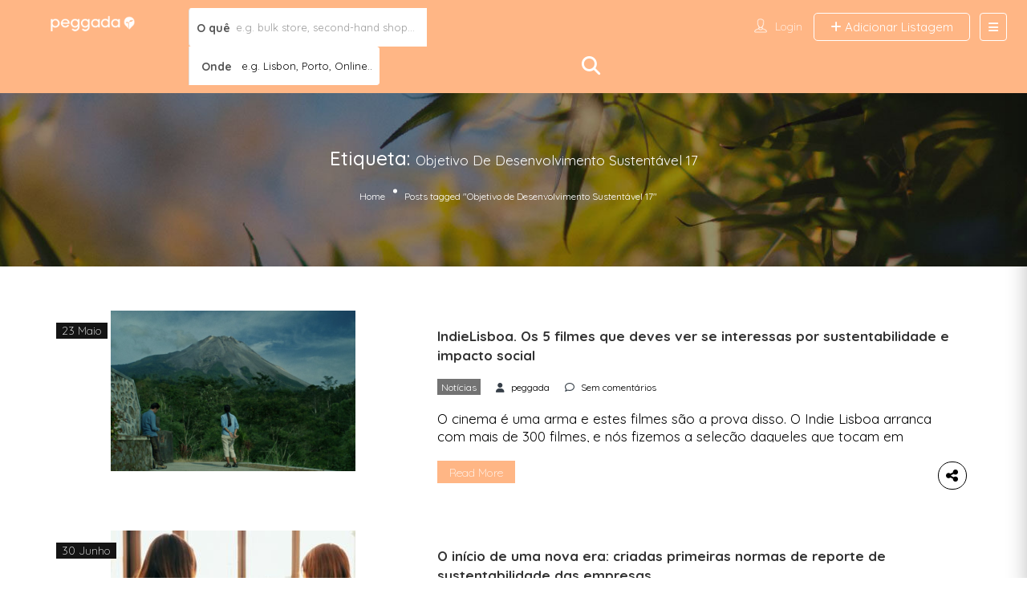

--- FILE ---
content_type: text/html; charset=UTF-8
request_url: https://peggada.com/tag/objetivo-de-desenvolvimento-sustentavel-17/
body_size: 42953
content:
<!DOCTYPE html>
<!--[if IE 7 ]>
<html class="ie7"> <![endif]-->
<!--[if IE 8 ]>
<html class="ie8"> <![endif]-->
<html lang="pt-pt">
<head>
    <meta charset="UTF-8">
    <!-- Mobile Meta -->
    <meta name="viewport" content="width=device-width, initial-scale=1">
    <meta http-equiv="Content-Type" content="text/html;charset=utf-8">
    <meta HTTP-EQUIV="CACHE-CONTROL" CONTENT="NO-CACHE"/>
		<title>Objetivo de Desenvolvimento Sustentável 17 &#8211; Peggada</title>
<meta name='robots' content='max-image-preview:large' />
<link rel="alternate" hreflang="pt-pt" href="https://peggada.com/tag/objetivo-de-desenvolvimento-sustentavel-17/" />
<link rel="alternate" hreflang="en" href="https://peggada.com/en/tag/sustainable-development-goal-17/" />
<link rel="alternate" hreflang="x-default" href="https://peggada.com/tag/objetivo-de-desenvolvimento-sustentavel-17/" />
<script id="cookieyes" type="text/javascript" src="https://cdn-cookieyes.com/client_data/f16ada75e63ff1c1cc65f725/script.js"></script><link rel='dns-prefetch' href='//unpkg.com' />
<link rel='dns-prefetch' href='//cdnjs.cloudflare.com' />
<link rel='dns-prefetch' href='//cdn.maptiler.com' />
<link rel='dns-prefetch' href='//maps.googleapis.com' />
<link rel='dns-prefetch' href='//html5shim.googlecode.com' />
<link rel='dns-prefetch' href='//www.googletagmanager.com' />
<link rel='dns-prefetch' href='//fonts.googleapis.com' />
<link rel='dns-prefetch' href='//pagead2.googlesyndication.com' />
<link rel='preconnect' href='https://fonts.gstatic.com' crossorigin />
<link rel="alternate" type="application/rss+xml" title="Peggada &raquo; Feed" href="https://peggada.com/feed/" />
<link rel="alternate" type="application/rss+xml" title="Peggada &raquo; Feed de comentários" href="https://peggada.com/comments/feed/" />
<link rel="alternate" type="application/rss+xml" title="Feed de etiquetas Peggada &raquo; Objetivo de Desenvolvimento Sustentável 17" href="https://peggada.com/tag/objetivo-de-desenvolvimento-sustentavel-17/feed/" />
<style id='wp-img-auto-sizes-contain-inline-css' type='text/css'>
img:is([sizes=auto i],[sizes^="auto," i]){contain-intrinsic-size:3000px 1500px}
/*# sourceURL=wp-img-auto-sizes-contain-inline-css */
</style>

<style id='wp-emoji-styles-inline-css' type='text/css'>

	img.wp-smiley, img.emoji {
		display: inline !important;
		border: none !important;
		box-shadow: none !important;
		height: 1em !important;
		width: 1em !important;
		margin: 0 0.07em !important;
		vertical-align: -0.1em !important;
		background: none !important;
		padding: 0 !important;
	}
/*# sourceURL=wp-emoji-styles-inline-css */
</style>
<style id='classic-theme-styles-inline-css' type='text/css'>
/*! This file is auto-generated */
.wp-block-button__link{color:#fff;background-color:#32373c;border-radius:9999px;box-shadow:none;text-decoration:none;padding:calc(.667em + 2px) calc(1.333em + 2px);font-size:1.125em}.wp-block-file__button{background:#32373c;color:#fff;text-decoration:none}
/*# sourceURL=/wp-includes/css/classic-themes.min.css */
</style>
<link rel='stylesheet' id='wpml-legacy-horizontal-list-0-css' href='https://peggada.com/wp-content/plugins/sitepress-multilingual-cms/templates/language-switchers/legacy-list-horizontal/style.min.css?ver=1' type='text/css' media='all' />
<link rel='stylesheet' id='wpml-legacy-post-translations-0-css' href='https://peggada.com/wp-content/plugins/sitepress-multilingual-cms/templates/language-switchers/legacy-post-translations/style.min.css?ver=1' type='text/css' media='all' />
<link rel='stylesheet' id='wpml-menu-item-0-css' href='https://peggada.com/wp-content/plugins/sitepress-multilingual-cms/templates/language-switchers/menu-item/style.min.css?ver=1' type='text/css' media='all' />
<style id='wpml-menu-item-0-inline-css' type='text/css'>
.wpml-ls-slot-77.wpml-ls-current-language, .wpml-ls-slot-77.wpml-ls-current-language a, .wpml-ls-slot-77.wpml-ls-current-language a:visited{background-color:#ffb685;}
.wpml-ls-slot-78.wpml-ls-current-language:hover, .wpml-ls-slot-78.wpml-ls-current-language:hover a, .wpml-ls-slot-78.wpml-ls-current-language a:hover{background-color:#ffb685;}
.wpml-ls-slot-225.wpml-ls-current-language, .wpml-ls-slot-225.wpml-ls-current-language a, .wpml-ls-slot-225.wpml-ls-current-language a:visited{background-color:#ffb685;}
/*# sourceURL=wpml-menu-item-0-inline-css */
</style>
<link rel='stylesheet' id='ivory-search-styles-css' href='https://peggada.com/wp-content/plugins/add-search-to-menu/public/css/ivory-search.min.css?ver=5.5.13' type='text/css' media='all' />
<link rel='stylesheet' id='leaflet-css' href='https://unpkg.com/leaflet@1.9.4/dist/leaflet.css?ver=2.1.0.1' type='text/css' media='all' />
<link rel='stylesheet' id='leaflet-markercluster-css' href='https://unpkg.com/leaflet.markercluster@1.4.1/dist/MarkerCluster.css?ver=2.1.0.1' type='text/css' media='all' />
<link rel='stylesheet' id='leaflet-markercluster-default-css' href='https://unpkg.com/leaflet.markercluster@1.4.1/dist/MarkerCluster.Default.css?ver=2.1.0.1' type='text/css' media='all' />
<link rel='stylesheet' id='leaflet-draw-css' href='https://cdnjs.cloudflare.com/ajax/libs/leaflet.draw/1.0.4/leaflet.draw-src.css?ver=2.1.0.1' type='text/css' media='all' />
<link rel='stylesheet' id='maptiler-sdk-css' href='https://cdn.maptiler.com/maptiler-sdk-js/v2.5.1/maptiler-sdk.css?ver=2.1.0.1' type='text/css' media='all' />
<link rel='stylesheet' id='apregoar-frontend-css' href='https://peggada.com/wp-content/plugins/rua-news/src/styles/frontend.css?ver=2.1.0.1' type='text/css' media='all' />
<link rel='stylesheet' id='bootstrap-css' href='https://peggada.com/wp-content/themes/listingpro/assets/lib/bootstrap/css/bootstrap.min.css?ver=6.9' type='text/css' media='all' />
<link rel='stylesheet' id='Magnific-Popup-css' href='https://peggada.com/wp-content/themes/listingpro/assets/lib/Magnific-Popup-master/magnific-popup.css?ver=6.9' type='text/css' media='all' />
<link rel='stylesheet' id='popup-component-css' href='https://peggada.com/wp-content/themes/listingpro/assets/lib/popup/css/component.css?ver=6.9' type='text/css' media='all' />
<link rel='stylesheet' id='Font-awesome-css' href='https://peggada.com/wp-content/themes/listingpro/assets/lib/font-awesome/css/font-awesome.min.css?ver=6.9' type='text/css' media='all' />
<link rel='stylesheet' id='Mmenu-css' href='https://peggada.com/wp-content/themes/listingpro/assets/lib/jquerym.menu/css/jquery.mmenu.all.css?ver=6.9' type='text/css' media='all' />
<link rel='stylesheet' id='MapBox-css' href='https://peggada.com/wp-content/themes/listingpro/assets/css/mapbox.css?ver=6.9' type='text/css' media='all' />
<link rel='stylesheet' id='Chosen-css' href='https://peggada.com/wp-content/themes/listingpro/assets/lib/chosen/chosen.css?ver=6.9' type='text/css' media='all' />
<link rel='stylesheet' id='bootstrap-datetimepicker-css-css' href='https://peggada.com/wp-content/themes/listingpro/assets/css/bootstrap-datetimepicker.min.css?ver=6.9' type='text/css' media='all' />
<link rel='stylesheet' id='jquery-ui-css' href='https://peggada.com/wp-content/themes/listingpro/assets/css/jquery-ui.css?ver=6.9' type='text/css' media='all' />
<link rel='stylesheet' id='icon8-css' href='https://peggada.com/wp-content/themes/listingpro/assets/lib/icon8/styles.min.css?ver=6.9' type='text/css' media='all' />
<link rel='stylesheet' id='Color-css' href='https://peggada.com/wp-content/themes/listingpro/assets/css/colors.css?ver=6.9' type='text/css' media='all' />
<link rel='stylesheet' id='custom-font-css' href='https://peggada.com/wp-content/themes/listingpro/assets/css/font.css?ver=6.9' type='text/css' media='all' />
<link rel='stylesheet' id='fontawesome-all-css' href='https://peggada.com/wp-content/themes/listingpro/assets/lib/fontawesome/css/all.css?ver=6.9' type='text/css' media='all' />
<link rel='stylesheet' id='Main-css' href='https://peggada.com/wp-content/themes/listingpro/assets/css/main.css?ver=6.9' type='text/css' media='all' />
<link rel='stylesheet' id='Responsive-css' href='https://peggada.com/wp-content/themes/listingpro/assets/css/responsive.css?ver=6.9' type='text/css' media='all' />
<link rel='stylesheet' id='select2-css' href='https://peggada.com/wp-content/themes/listingpro/assets/css/select2.css?ver=6.9' type='text/css' media='all' />
<link rel='stylesheet' id='dynamiclocation-css' href='https://peggada.com/wp-content/themes/listingpro/assets/css/city-autocomplete.css?ver=6.9' type='text/css' media='all' />
<link rel='stylesheet' id='lp-body-overlay-css' href='https://peggada.com/wp-content/themes/listingpro/assets/css/common.loading.css?ver=6.9' type='text/css' media='all' />
<link rel='stylesheet' id='bootstrapslider-css' href='https://peggada.com/wp-content/themes/listingpro/assets/lib/bootstrap/css/bootstrap-slider.css?ver=6.9' type='text/css' media='all' />
<link rel='stylesheet' id='mourisjs-css' href='https://peggada.com/wp-content/themes/listingpro/assets/css/morris.css?ver=6.9' type='text/css' media='all' />
<link rel='stylesheet' id='listingpro-css' href='https://peggada.com/wp-content/themes/listingpro/style.css?ver=6.9' type='text/css' media='all' />
<link rel='stylesheet' id='font-rock-salt-css' href='https://fonts.googleapis.com/css?family=Rock+Salt&#038;ver=6.9' type='text/css' media='all' />
<link rel='stylesheet' id='font-quicksand-css' href='https://fonts.googleapis.com/css?family=Quicksand&#038;ver=6.9' type='text/css' media='all' />
<link rel='stylesheet' id='version2-countdown-css' href='https://peggada.com/wp-content/themes/listingpro/assets/lib/countdown/flipclock.css?ver=6.9' type='text/css' media='all' />
<link rel='stylesheet' id='version2-styles-css' href='https://peggada.com/wp-content/themes/listingpro/assets/css/main-new.css?ver=6.9' type='text/css' media='all' />
<link rel='stylesheet' id='version2-colors-css' href='https://peggada.com/wp-content/themes/listingpro/assets/css/colors-new.css?ver=6.9' type='text/css' media='all' />
<link rel='stylesheet' id='elementor-frontend-css' href='https://peggada.com/wp-content/plugins/elementor/assets/css/frontend.min.css?ver=3.33.2' type='text/css' media='all' />
<link rel='stylesheet' id='widget-divider-css' href='https://peggada.com/wp-content/plugins/elementor/assets/css/widget-divider.min.css?ver=3.33.2' type='text/css' media='all' />
<link rel='stylesheet' id='widget-heading-css' href='https://peggada.com/wp-content/plugins/elementor/assets/css/widget-heading.min.css?ver=3.33.2' type='text/css' media='all' />
<link rel='stylesheet' id='widget-image-css' href='https://peggada.com/wp-content/plugins/elementor/assets/css/widget-image.min.css?ver=3.33.2' type='text/css' media='all' />
<link rel='stylesheet' id='e-animation-fadeIn-css' href='https://peggada.com/wp-content/plugins/elementor/assets/lib/animations/styles/fadeIn.min.css?ver=3.33.2' type='text/css' media='all' />
<link rel='stylesheet' id='elementor-post-1011-css' href='https://peggada.com/wp-content/uploads/elementor/css/post-1011.css?ver=1766102361' type='text/css' media='all' />
<link rel='stylesheet' id='e-popup-style-css' href='https://peggada.com/wp-content/plugins/elementor-pro/assets/css/conditionals/popup.min.css?ver=3.25.4' type='text/css' media='all' />
<link rel='stylesheet' id='elementor-post-36262-css' href='https://peggada.com/wp-content/uploads/elementor/css/post-36262.css?ver=1766102361' type='text/css' media='all' />
<link rel='stylesheet' id='LP_dynamic_php_css-css' href='https://peggada.com/wp-content/themes/listingpro/assets/css/dynamic-css.css?ver=6.9' type='text/css' media='all' />
<link rel='stylesheet' id='eael-general-css' href='https://peggada.com/wp-content/plugins/essential-addons-for-elementor-lite/assets/front-end/css/view/general.min.css?ver=6.5.4' type='text/css' media='all' />
<link rel="preload" as="style" href="https://fonts.googleapis.com/css?family=Quicksand:300,400,500,600,700%7CRoboto:100,200,300,400,500,600,700,800,900,100italic,200italic,300italic,400italic,500italic,600italic,700italic,800italic,900italic&#038;subset=latin&#038;display=swap&#038;ver=1742431191" /><link rel="stylesheet" href="https://fonts.googleapis.com/css?family=Quicksand:300,400,500,600,700%7CRoboto:100,200,300,400,500,600,700,800,900,100italic,200italic,300italic,400italic,500italic,600italic,700italic,800italic,900italic&#038;subset=latin&#038;display=swap&#038;ver=1742431191" media="print" onload="this.media='all'"><noscript><link rel="stylesheet" href="https://fonts.googleapis.com/css?family=Quicksand:300,400,500,600,700%7CRoboto:100,200,300,400,500,600,700,800,900,100italic,200italic,300italic,400italic,500italic,600italic,700italic,800italic,900italic&#038;subset=latin&#038;display=swap&#038;ver=1742431191" /></noscript><link rel='stylesheet' id='elementor-gf-local-roboto-css' href='https://peggada.com/wp-content/uploads/elementor/google-fonts/css/roboto.css?ver=1742240631' type='text/css' media='all' />
<link rel='stylesheet' id='elementor-gf-local-robotoslab-css' href='https://peggada.com/wp-content/uploads/elementor/google-fonts/css/robotoslab.css?ver=1742240633' type='text/css' media='all' />
<script type="text/javascript" src="https://peggada.com/wp-includes/js/jquery/jquery.min.js?ver=3.7.1" id="jquery-core-js"></script>
<script type="text/javascript" src="https://peggada.com/wp-includes/js/jquery/jquery-migrate.min.js?ver=3.4.1" id="jquery-migrate-js"></script>
<script type="text/javascript" id="ajax-login-script-js-extra">
/* <![CDATA[ */
var ajax_login_object = {"ajaxurl":"https://peggada.com/wp-admin/admin-ajax.php","redirecturl":"https://peggada.com/tag/objetivo-de-desenvolvimento-sustentavel-17/","loadingmessage":"\u003Cspan class=\"alert alert-info\"\u003EPlease wait...\u003Ci class=\"fa fa-spinner fa-spin\"\u003E\u003C/i\u003E\u003C/span\u003E"};
//# sourceURL=ajax-login-script-js-extra
/* ]]> */
</script>
<script type="text/javascript" src="https://peggada.com/wp-content/themes/listingpro/assets/js/login.js?ver=6.9" id="ajax-login-script-js"></script>
<script type="text/javascript" id="search-ajax-script-js-extra">
/* <![CDATA[ */
var ajax_search_term_object = {"ajaxurl":"https://peggada.com/wp-admin/admin-ajax.php","noresult":"Most recent ","listing":"Listagens","resultfor":"Results For"};
//# sourceURL=search-ajax-script-js-extra
/* ]]> */
</script>
<script type="text/javascript" src="https://peggada.com/wp-content/themes/listingpro/assets/js/search-ajax.js?ver=6.9" id="search-ajax-script-js"></script>
<script type="text/javascript" id="ajax-single-ajax-js-extra">
/* <![CDATA[ */
var single_ajax_object = {"ajaxurl":"https://peggada.com/wp-admin/admin-ajax.php"};
//# sourceURL=ajax-single-ajax-js-extra
/* ]]> */
</script>
<script type="text/javascript" src="https://peggada.com/wp-content/themes/listingpro/assets/js/single-ajax.js?ver=6.9" id="ajax-single-ajax-js"></script>
<script type="text/javascript" id="ajax-approvereview-script-js-extra">
/* <![CDATA[ */
var ajax_approvereview_object = {"ajaxurl":"https://peggada.com/wp-admin/admin-ajax.php"};
//# sourceURL=ajax-approvereview-script-js-extra
/* ]]> */
</script>
<script type="text/javascript" src="https://peggada.com/wp-content/themes/listingpro/assets/js/approve-review.js?ver=6.9" id="ajax-approvereview-script-js"></script>
<script type="text/javascript" id="listingpro_home_map-js-extra">
/* <![CDATA[ */
var listingpro_home_map_object = {"ajaxurl":"https://peggada.com/wp-admin/admin-ajax.php"};
//# sourceURL=listingpro_home_map-js-extra
/* ]]> */
</script>
<script type="text/javascript" src="https://peggada.com/wp-content/themes/listingpro/assets/js/home-map.js?ver=6.9" id="listingpro_home_map-js"></script>
<script type="text/javascript" id="ajax-needlogin-ajax-js-extra">
/* <![CDATA[ */
var needlogin_object = {"ajaxurl":"https://peggada.com/wp-admin/admin-ajax.php"};
//# sourceURL=ajax-needlogin-ajax-js-extra
/* ]]> */
</script>
<script type="text/javascript" src="https://peggada.com/wp-content/themes/listingpro/assets/js/needlogin-ajax.js?ver=6.9" id="ajax-needlogin-ajax-js"></script>
<script type="text/javascript" id="wpml-cookie-js-extra">
/* <![CDATA[ */
var wpml_cookies = {"wp-wpml_current_language":{"value":"pt-pt","expires":1,"path":"/"}};
var wpml_cookies = {"wp-wpml_current_language":{"value":"pt-pt","expires":1,"path":"/"}};
//# sourceURL=wpml-cookie-js-extra
/* ]]> */
</script>
<script type="text/javascript" src="https://peggada.com/wp-content/plugins/sitepress-multilingual-cms/res/js/cookies/language-cookie.js?ver=486900" id="wpml-cookie-js" defer="defer" data-wp-strategy="defer"></script>
<script type="text/javascript" src="https://peggada.com/wp-content/themes/listingpro/assets/js/checkout.js?ver=6.9" id="stripejs-js"></script>
<script type="text/javascript" src="https://peggada.com/wp-content/plugins/listingpro-plugin/assets/js/main.js?ver=6.9" id="main-js"></script>
<script type="text/javascript" id="review-submit-ajax-js-extra">
/* <![CDATA[ */
var ajax_review_object = {"ajaxurl":"https://peggada.com/wp-admin/admin-ajax.php"};
//# sourceURL=review-submit-ajax-js-extra
/* ]]> */
</script>
<script type="text/javascript" src="https://peggada.com/wp-content/themes/listingpro/assets/js/review-submit.js?ver=6.9" id="review-submit-ajax-js"></script>
<script type="text/javascript" src="https://maps.googleapis.com/maps/api/js?key=AIzaSyAo90b5U0pLZpyLs6Ey7bIRjAhpsUsxBM4&amp;libraries=places&amp;ver=6.9" id="mapsjs-js"></script>
<script type="text/javascript" src="https://peggada.com/wp-content/themes/listingpro/assets/js/raphael-min.js?ver=6.9" id="raphelmin-js"></script>
<script type="text/javascript" src="https://peggada.com/wp-content/themes/listingpro/assets/js/morris.js?ver=6.9" id="morisjs-js"></script>
<script type="text/javascript" id="ajax-term-script-js-extra">
/* <![CDATA[ */
var ajax_term_object = {"ajaxurl":"https://peggada.com/wp-admin/admin-ajax.php"};
//# sourceURL=ajax-term-script-js-extra
/* ]]> */
</script>
<script type="text/javascript" src="https://peggada.com/wp-content/plugins/listingpro-plugin/assets/js/child-term.js?ver=6.9" id="ajax-term-script-js"></script>

<!-- Google tag (gtag.js) snippet added by Site Kit -->
<!-- Google Analytics snippet added by Site Kit -->
<script type="text/javascript" src="https://www.googletagmanager.com/gtag/js?id=GT-WF6Z6JN" id="google_gtagjs-js" async></script>
<script type="text/javascript" id="google_gtagjs-js-after">
/* <![CDATA[ */
window.dataLayer = window.dataLayer || [];function gtag(){dataLayer.push(arguments);}
gtag("set","linker",{"domains":["peggada.com"]});
gtag("js", new Date());
gtag("set", "developer_id.dZTNiMT", true);
gtag("config", "GT-WF6Z6JN");
//# sourceURL=google_gtagjs-js-after
/* ]]> */
</script>
<link rel="https://api.w.org/" href="https://peggada.com/wp-json/" /><link rel="alternate" title="JSON" type="application/json" href="https://peggada.com/wp-json/wp/v2/tags/1397" /><link rel="EditURI" type="application/rsd+xml" title="RSD" href="https://peggada.com/xmlrpc.php?rsd" />
<meta name="generator" content="WordPress 6.9" />
<meta name="generator" content="Redux 4.5.9" /><meta name="generator" content="WPML ver:4.8.6 stt:1,41;" />
<meta name="generator" content="Site Kit by Google 1.167.0" />
<!-- Google AdSense meta tags added by Site Kit -->
<meta name="google-adsense-platform-account" content="ca-host-pub-2644536267352236">
<meta name="google-adsense-platform-domain" content="sitekit.withgoogle.com">
<!-- End Google AdSense meta tags added by Site Kit -->
<meta name="generator" content="Elementor 3.33.2; features: e_font_icon_svg, additional_custom_breakpoints; settings: css_print_method-external, google_font-enabled, font_display-auto">
			<style>
				.e-con.e-parent:nth-of-type(n+4):not(.e-lazyloaded):not(.e-no-lazyload),
				.e-con.e-parent:nth-of-type(n+4):not(.e-lazyloaded):not(.e-no-lazyload) * {
					background-image: none !important;
				}
				@media screen and (max-height: 1024px) {
					.e-con.e-parent:nth-of-type(n+3):not(.e-lazyloaded):not(.e-no-lazyload),
					.e-con.e-parent:nth-of-type(n+3):not(.e-lazyloaded):not(.e-no-lazyload) * {
						background-image: none !important;
					}
				}
				@media screen and (max-height: 640px) {
					.e-con.e-parent:nth-of-type(n+2):not(.e-lazyloaded):not(.e-no-lazyload),
					.e-con.e-parent:nth-of-type(n+2):not(.e-lazyloaded):not(.e-no-lazyload) * {
						background-image: none !important;
					}
				}
			</style>
			
<!-- Google Tag Manager snippet added by Site Kit -->
<script type="text/javascript">
/* <![CDATA[ */

			( function( w, d, s, l, i ) {
				w[l] = w[l] || [];
				w[l].push( {'gtm.start': new Date().getTime(), event: 'gtm.js'} );
				var f = d.getElementsByTagName( s )[0],
					j = d.createElement( s ), dl = l != 'dataLayer' ? '&l=' + l : '';
				j.async = true;
				j.src = 'https://www.googletagmanager.com/gtm.js?id=' + i + dl;
				f.parentNode.insertBefore( j, f );
			} )( window, document, 'script', 'dataLayer', 'GTM-P9X327Z2' );
			
/* ]]> */
</script>

<!-- End Google Tag Manager snippet added by Site Kit -->

<!-- Google AdSense snippet added by Site Kit -->
<script type="text/javascript" async="async" src="https://pagead2.googlesyndication.com/pagead/js/adsbygoogle.js?client=ca-pub-8870638251133997&amp;host=ca-host-pub-2644536267352236" crossorigin="anonymous"></script>

<!-- End Google AdSense snippet added by Site Kit -->
<link rel="icon" href="https://peggada.com/wp-content/uploads/2020/01/cropped-peggada-12-32x32.png" sizes="32x32" />
<link rel="icon" href="https://peggada.com/wp-content/uploads/2020/01/cropped-peggada-12-192x192.png" sizes="192x192" />
<link rel="apple-touch-icon" href="https://peggada.com/wp-content/uploads/2020/01/cropped-peggada-12-180x180.png" />
<meta name="msapplication-TileImage" content="https://peggada.com/wp-content/uploads/2020/01/cropped-peggada-12-270x270.png" />
<script type="text/javascript">
                jQuery(document).ready(function(){
    setTimeout(function(){
        jQuery('.lp-header-search-form .lp-location-search #searchlocation_chosen span').css({'font-size':'14px','color':'#797979'});

},500);
}); 
         </script><style id="listingpro_options-dynamic-css" title="dynamic-css" class="redux-options-output">.menu-item a{font-family:Quicksand;font-weight:400;font-style:normal;font-size:18px;}</style>			<style type="text/css">
					</style>
					<style type="text/css">
		                #is-ajax-search-result-20899 .is-ajax-term-label,
                #is-ajax-search-details-20899 .is-ajax-term-label,
				#is-ajax-search-result-20899,
                #is-ajax-search-details-20899 {
					color: #000000 !important;
				}
                        				#is-ajax-search-result-20899 a,
                #is-ajax-search-details-20899 a:not(.button) {
					color: #000000 !important;
				}
                #is-ajax-search-details-20899 .is-ajax-woocommerce-actions a.button {
                	background-color: #000000 !important;
                }
                        			.is-form-id-20899 .is-search-submit:focus,
			.is-form-id-20899 .is-search-submit:hover,
			.is-form-id-20899 .is-search-submit,
            .is-form-id-20899 .is-search-icon {
			            background-color: #ffb685 !important;            border-color: #ffb685 !important;			}
            			.is-form-id-20899 .is-search-input::-webkit-input-placeholder {
			    color: #000000 !important;
			}
			.is-form-id-20899 .is-search-input:-moz-placeholder {
			    color: #000000 !important;
			    opacity: 1;
			}
			.is-form-id-20899 .is-search-input::-moz-placeholder {
			    color: #000000 !important;
			    opacity: 1;
			}
			.is-form-id-20899 .is-search-input:-ms-input-placeholder {
			    color: #000000 !important;
			}
                        			.is-form-style-1.is-form-id-20899 .is-search-input:focus,
			.is-form-style-1.is-form-id-20899 .is-search-input:hover,
			.is-form-style-1.is-form-id-20899 .is-search-input,
			.is-form-style-2.is-form-id-20899 .is-search-input:focus,
			.is-form-style-2.is-form-id-20899 .is-search-input:hover,
			.is-form-style-2.is-form-id-20899 .is-search-input,
			.is-form-style-3.is-form-id-20899 .is-search-input:focus,
			.is-form-style-3.is-form-id-20899 .is-search-input:hover,
			.is-form-style-3.is-form-id-20899 .is-search-input,
			.is-form-id-20899 .is-search-input:focus,
			.is-form-id-20899 .is-search-input:hover,
			.is-form-id-20899 .is-search-input {
                                color: #000000 !important;                                border-color: #ffb685 !important;                                			}
                        			</style>
					<style type="text/css">
		                #is-ajax-search-result-7823 .is-ajax-term-label,
                #is-ajax-search-details-7823 .is-ajax-term-label,
				#is-ajax-search-result-7823,
                #is-ajax-search-details-7823 {
					color: #000000 !important;
				}
                        				#is-ajax-search-result-7823 a,
                #is-ajax-search-details-7823 a:not(.button) {
					color: #000000 !important;
				}
                #is-ajax-search-details-7823 .is-ajax-woocommerce-actions a.button {
                	background-color: #000000 !important;
                }
                        			.is-form-id-7823 .is-search-submit:focus,
			.is-form-id-7823 .is-search-submit:hover,
			.is-form-id-7823 .is-search-submit,
            .is-form-id-7823 .is-search-icon {
			color: #ffffff !important;            background-color: #ffb685 !important;            border-color: #ffb685 !important;			}
                        	.is-form-id-7823 .is-search-submit path {
					fill: #ffffff !important;            	}
            			.is-form-id-7823 .is-search-input::-webkit-input-placeholder {
			    color: #000000 !important;
			}
			.is-form-id-7823 .is-search-input:-moz-placeholder {
			    color: #000000 !important;
			    opacity: 1;
			}
			.is-form-id-7823 .is-search-input::-moz-placeholder {
			    color: #000000 !important;
			    opacity: 1;
			}
			.is-form-id-7823 .is-search-input:-ms-input-placeholder {
			    color: #000000 !important;
			}
                        			.is-form-style-1.is-form-id-7823 .is-search-input:focus,
			.is-form-style-1.is-form-id-7823 .is-search-input:hover,
			.is-form-style-1.is-form-id-7823 .is-search-input,
			.is-form-style-2.is-form-id-7823 .is-search-input:focus,
			.is-form-style-2.is-form-id-7823 .is-search-input:hover,
			.is-form-style-2.is-form-id-7823 .is-search-input,
			.is-form-style-3.is-form-id-7823 .is-search-input:focus,
			.is-form-style-3.is-form-id-7823 .is-search-input:hover,
			.is-form-style-3.is-form-id-7823 .is-search-input,
			.is-form-id-7823 .is-search-input:focus,
			.is-form-id-7823 .is-search-input:hover,
			.is-form-id-7823 .is-search-input {
                                color: #000000 !important;                                border-color: #ffb685 !important;                                background-color: #ffffff !important;			}
                        			</style>
		    <script type="text/javascript">
        jQuery(document).ready(function () {
            jQuery('select.form-control').removeClass('form-control').addClass('custom-form-control');
        })
    </script>
    <style type="text/css">
        .custom-form-control {
            width: 100%;
            padding: 10px;
            line-height: 24px;
            -webkit-appearance: textfield;
        }
    </style>
<style id='wp-block-paragraph-inline-css' type='text/css'>
.is-small-text{font-size:.875em}.is-regular-text{font-size:1em}.is-large-text{font-size:2.25em}.is-larger-text{font-size:3em}.has-drop-cap:not(:focus):first-letter{float:left;font-size:8.4em;font-style:normal;font-weight:100;line-height:.68;margin:.05em .1em 0 0;text-transform:uppercase}body.rtl .has-drop-cap:not(:focus):first-letter{float:none;margin-left:.1em}p.has-drop-cap.has-background{overflow:hidden}:root :where(p.has-background){padding:1.25em 2.375em}:where(p.has-text-color:not(.has-link-color)) a{color:inherit}p.has-text-align-left[style*="writing-mode:vertical-lr"],p.has-text-align-right[style*="writing-mode:vertical-rl"]{rotate:180deg}
/*# sourceURL=https://peggada.com/wp-includes/blocks/paragraph/style.min.css */
</style>
<style id='global-styles-inline-css' type='text/css'>
:root{--wp--preset--aspect-ratio--square: 1;--wp--preset--aspect-ratio--4-3: 4/3;--wp--preset--aspect-ratio--3-4: 3/4;--wp--preset--aspect-ratio--3-2: 3/2;--wp--preset--aspect-ratio--2-3: 2/3;--wp--preset--aspect-ratio--16-9: 16/9;--wp--preset--aspect-ratio--9-16: 9/16;--wp--preset--color--black: #000000;--wp--preset--color--cyan-bluish-gray: #abb8c3;--wp--preset--color--white: #ffffff;--wp--preset--color--pale-pink: #f78da7;--wp--preset--color--vivid-red: #cf2e2e;--wp--preset--color--luminous-vivid-orange: #ff6900;--wp--preset--color--luminous-vivid-amber: #fcb900;--wp--preset--color--light-green-cyan: #7bdcb5;--wp--preset--color--vivid-green-cyan: #00d084;--wp--preset--color--pale-cyan-blue: #8ed1fc;--wp--preset--color--vivid-cyan-blue: #0693e3;--wp--preset--color--vivid-purple: #9b51e0;--wp--preset--gradient--vivid-cyan-blue-to-vivid-purple: linear-gradient(135deg,rgb(6,147,227) 0%,rgb(155,81,224) 100%);--wp--preset--gradient--light-green-cyan-to-vivid-green-cyan: linear-gradient(135deg,rgb(122,220,180) 0%,rgb(0,208,130) 100%);--wp--preset--gradient--luminous-vivid-amber-to-luminous-vivid-orange: linear-gradient(135deg,rgb(252,185,0) 0%,rgb(255,105,0) 100%);--wp--preset--gradient--luminous-vivid-orange-to-vivid-red: linear-gradient(135deg,rgb(255,105,0) 0%,rgb(207,46,46) 100%);--wp--preset--gradient--very-light-gray-to-cyan-bluish-gray: linear-gradient(135deg,rgb(238,238,238) 0%,rgb(169,184,195) 100%);--wp--preset--gradient--cool-to-warm-spectrum: linear-gradient(135deg,rgb(74,234,220) 0%,rgb(151,120,209) 20%,rgb(207,42,186) 40%,rgb(238,44,130) 60%,rgb(251,105,98) 80%,rgb(254,248,76) 100%);--wp--preset--gradient--blush-light-purple: linear-gradient(135deg,rgb(255,206,236) 0%,rgb(152,150,240) 100%);--wp--preset--gradient--blush-bordeaux: linear-gradient(135deg,rgb(254,205,165) 0%,rgb(254,45,45) 50%,rgb(107,0,62) 100%);--wp--preset--gradient--luminous-dusk: linear-gradient(135deg,rgb(255,203,112) 0%,rgb(199,81,192) 50%,rgb(65,88,208) 100%);--wp--preset--gradient--pale-ocean: linear-gradient(135deg,rgb(255,245,203) 0%,rgb(182,227,212) 50%,rgb(51,167,181) 100%);--wp--preset--gradient--electric-grass: linear-gradient(135deg,rgb(202,248,128) 0%,rgb(113,206,126) 100%);--wp--preset--gradient--midnight: linear-gradient(135deg,rgb(2,3,129) 0%,rgb(40,116,252) 100%);--wp--preset--font-size--small: 13px;--wp--preset--font-size--medium: 20px;--wp--preset--font-size--large: 36px;--wp--preset--font-size--x-large: 42px;--wp--preset--spacing--20: 0.44rem;--wp--preset--spacing--30: 0.67rem;--wp--preset--spacing--40: 1rem;--wp--preset--spacing--50: 1.5rem;--wp--preset--spacing--60: 2.25rem;--wp--preset--spacing--70: 3.38rem;--wp--preset--spacing--80: 5.06rem;--wp--preset--shadow--natural: 6px 6px 9px rgba(0, 0, 0, 0.2);--wp--preset--shadow--deep: 12px 12px 50px rgba(0, 0, 0, 0.4);--wp--preset--shadow--sharp: 6px 6px 0px rgba(0, 0, 0, 0.2);--wp--preset--shadow--outlined: 6px 6px 0px -3px rgb(255, 255, 255), 6px 6px rgb(0, 0, 0);--wp--preset--shadow--crisp: 6px 6px 0px rgb(0, 0, 0);}:where(.is-layout-flex){gap: 0.5em;}:where(.is-layout-grid){gap: 0.5em;}body .is-layout-flex{display: flex;}.is-layout-flex{flex-wrap: wrap;align-items: center;}.is-layout-flex > :is(*, div){margin: 0;}body .is-layout-grid{display: grid;}.is-layout-grid > :is(*, div){margin: 0;}:where(.wp-block-columns.is-layout-flex){gap: 2em;}:where(.wp-block-columns.is-layout-grid){gap: 2em;}:where(.wp-block-post-template.is-layout-flex){gap: 1.25em;}:where(.wp-block-post-template.is-layout-grid){gap: 1.25em;}.has-black-color{color: var(--wp--preset--color--black) !important;}.has-cyan-bluish-gray-color{color: var(--wp--preset--color--cyan-bluish-gray) !important;}.has-white-color{color: var(--wp--preset--color--white) !important;}.has-pale-pink-color{color: var(--wp--preset--color--pale-pink) !important;}.has-vivid-red-color{color: var(--wp--preset--color--vivid-red) !important;}.has-luminous-vivid-orange-color{color: var(--wp--preset--color--luminous-vivid-orange) !important;}.has-luminous-vivid-amber-color{color: var(--wp--preset--color--luminous-vivid-amber) !important;}.has-light-green-cyan-color{color: var(--wp--preset--color--light-green-cyan) !important;}.has-vivid-green-cyan-color{color: var(--wp--preset--color--vivid-green-cyan) !important;}.has-pale-cyan-blue-color{color: var(--wp--preset--color--pale-cyan-blue) !important;}.has-vivid-cyan-blue-color{color: var(--wp--preset--color--vivid-cyan-blue) !important;}.has-vivid-purple-color{color: var(--wp--preset--color--vivid-purple) !important;}.has-black-background-color{background-color: var(--wp--preset--color--black) !important;}.has-cyan-bluish-gray-background-color{background-color: var(--wp--preset--color--cyan-bluish-gray) !important;}.has-white-background-color{background-color: var(--wp--preset--color--white) !important;}.has-pale-pink-background-color{background-color: var(--wp--preset--color--pale-pink) !important;}.has-vivid-red-background-color{background-color: var(--wp--preset--color--vivid-red) !important;}.has-luminous-vivid-orange-background-color{background-color: var(--wp--preset--color--luminous-vivid-orange) !important;}.has-luminous-vivid-amber-background-color{background-color: var(--wp--preset--color--luminous-vivid-amber) !important;}.has-light-green-cyan-background-color{background-color: var(--wp--preset--color--light-green-cyan) !important;}.has-vivid-green-cyan-background-color{background-color: var(--wp--preset--color--vivid-green-cyan) !important;}.has-pale-cyan-blue-background-color{background-color: var(--wp--preset--color--pale-cyan-blue) !important;}.has-vivid-cyan-blue-background-color{background-color: var(--wp--preset--color--vivid-cyan-blue) !important;}.has-vivid-purple-background-color{background-color: var(--wp--preset--color--vivid-purple) !important;}.has-black-border-color{border-color: var(--wp--preset--color--black) !important;}.has-cyan-bluish-gray-border-color{border-color: var(--wp--preset--color--cyan-bluish-gray) !important;}.has-white-border-color{border-color: var(--wp--preset--color--white) !important;}.has-pale-pink-border-color{border-color: var(--wp--preset--color--pale-pink) !important;}.has-vivid-red-border-color{border-color: var(--wp--preset--color--vivid-red) !important;}.has-luminous-vivid-orange-border-color{border-color: var(--wp--preset--color--luminous-vivid-orange) !important;}.has-luminous-vivid-amber-border-color{border-color: var(--wp--preset--color--luminous-vivid-amber) !important;}.has-light-green-cyan-border-color{border-color: var(--wp--preset--color--light-green-cyan) !important;}.has-vivid-green-cyan-border-color{border-color: var(--wp--preset--color--vivid-green-cyan) !important;}.has-pale-cyan-blue-border-color{border-color: var(--wp--preset--color--pale-cyan-blue) !important;}.has-vivid-cyan-blue-border-color{border-color: var(--wp--preset--color--vivid-cyan-blue) !important;}.has-vivid-purple-border-color{border-color: var(--wp--preset--color--vivid-purple) !important;}.has-vivid-cyan-blue-to-vivid-purple-gradient-background{background: var(--wp--preset--gradient--vivid-cyan-blue-to-vivid-purple) !important;}.has-light-green-cyan-to-vivid-green-cyan-gradient-background{background: var(--wp--preset--gradient--light-green-cyan-to-vivid-green-cyan) !important;}.has-luminous-vivid-amber-to-luminous-vivid-orange-gradient-background{background: var(--wp--preset--gradient--luminous-vivid-amber-to-luminous-vivid-orange) !important;}.has-luminous-vivid-orange-to-vivid-red-gradient-background{background: var(--wp--preset--gradient--luminous-vivid-orange-to-vivid-red) !important;}.has-very-light-gray-to-cyan-bluish-gray-gradient-background{background: var(--wp--preset--gradient--very-light-gray-to-cyan-bluish-gray) !important;}.has-cool-to-warm-spectrum-gradient-background{background: var(--wp--preset--gradient--cool-to-warm-spectrum) !important;}.has-blush-light-purple-gradient-background{background: var(--wp--preset--gradient--blush-light-purple) !important;}.has-blush-bordeaux-gradient-background{background: var(--wp--preset--gradient--blush-bordeaux) !important;}.has-luminous-dusk-gradient-background{background: var(--wp--preset--gradient--luminous-dusk) !important;}.has-pale-ocean-gradient-background{background: var(--wp--preset--gradient--pale-ocean) !important;}.has-electric-grass-gradient-background{background: var(--wp--preset--gradient--electric-grass) !important;}.has-midnight-gradient-background{background: var(--wp--preset--gradient--midnight) !important;}.has-small-font-size{font-size: var(--wp--preset--font-size--small) !important;}.has-medium-font-size{font-size: var(--wp--preset--font-size--medium) !important;}.has-large-font-size{font-size: var(--wp--preset--font-size--large) !important;}.has-x-large-font-size{font-size: var(--wp--preset--font-size--x-large) !important;}
/*# sourceURL=global-styles-inline-css */
</style>
<link rel='stylesheet' id='redux-custom-fonts-css' href='//peggada.com/wp-content/uploads/redux/custom-fonts/fonts.css?ver=1674200533' type='text/css' media='all' />
</head>
<body class="archive tag tag-objetivo-de-desenvolvimento-sustentavel-17 tag-1397 wp-theme-listingpro listingpro listing-skeleton-view-grid_view elementor-default elementor-kit-1011" data-submitlink="https://peggada.com/nova-listagem/" data-sliderstyle="style2" data-defaultmaplat="38.71667 " data-defaultmaplot="-9.13333" data-lpsearchmode="keyword" data-maplistingby="geolocaion" >
		<!-- Google Tag Manager (noscript) snippet added by Site Kit -->
		<noscript>
			<iframe src="https://www.googletagmanager.com/ns.html?id=GTM-P9X327Z2" height="0" width="0" style="display:none;visibility:hidden"></iframe>
		</noscript>
		<!-- End Google Tag Manager (noscript) snippet added by Site Kit -->
				<template class="js-apregoar-result-template">
			<div class="apregoar-result {{classJs}}" data-result-id="{{id}}" data-num="{{num}}">
				<div class="apregoar-result-title">
					<img src="{{thumbnailUrl}}" />
					{{title}}
				</div>

				<div class="apregoar-result-content">
					<div class="apregoar-result-info {{classActiveDate}}">
						<span class="apregoar-icon apregoar-icon-calendar"></span>
						{{date}}
					</div>

					<div class="apregoar-result-info {{classActiveAuthor}}">
						<span class="apregoar-icon apregoar-icon-user"></span>
						{{authors}}
					</div>

					<div class="apregoar-result-description">
						{{description}}
					</div>
				</div>

				<div class="apregoar-result-actions">
					<button type="button" class="apregoar-btn apregoar-btn-toggle-locations s {{classBtnHighlightLocs}}" data-result-id="{{id}}">
						<span class="apregoar-icon apregoar-icon-marker"></span>
						Highlight on map					</button>

					<a class="apregoar-btn apregoar-btn-inverted s apregoar-cta-story js-apregoar-result-cta-story {{classActiveStoryCta}}" href="{{url}}">
						Go to story						&rarr;
					</a>
				</div>
			</div>
		</template>
		
		<template class="js-apregoar-story-url-text">
			Go to story &rarr;
		</template>

		<div class="apregoar-sidebar-elements js-apregoar-sidebar-elements" style="display: none;">
			<div class="apregoar-sidebar-toggles">
				<div class="apregoar-tab apregoar-tab-v apregoar-sidebar-show js-apregoar-sidebar-show">
					Explore Story					<span class="apregoar-icon apregoar-icon-caret-right"></span>
				</div>

							</div>

			<div class="apregoar-sidebar js-apregoar-sidebar">
				<div class="apregoar-tab apregoar-tab-v inverted apregoar-sidebar-hide-desktop js-apregoar-sidebar-hide">
					Hide					<span class="apregoar-icon apregoar-icon-caret-right"></span>
				</div>

						<div class="apregoar-sidebar-top">
			<div class="apregoar-sidebar-hide js-apregoar-sidebar-hide">
				<span class="apregoar-icon apregoar-icon-caret-left"></span>
				Return to page			</div>

			<div class="apregoar-powered-by">
				<a href="https://rederua.pt/" target="_blank" alt="Powered by Rede RUA"></a>
			</div>

			<div class="apregoar-sidebar-top-actions">
				<button type="button" class="apregoar-btn s apregoar-sidebar-btn-explore js-apregoar-sidebar-explore">
					<span class="apregoar-icon apregoar-icon-plus"></span>
					Happenings &amp; more				</button>

							</div>
		</div>
				<div class="apregoar-filters-area js-apregoar-filters-area">
			<div class="apregoar-filters-inner">
						<div class="apregoar-filters-header js-apregoar-filters-header">
			<div class="apregoar-subtitle">
				Search and Filter			</div>

			<div class="apregoar-title">
				Find News and Happenings			</div>
		</div>
				<div class="apregoar-filters-inputs">
			<div class="apregoar-input-container">
				<label for="apregoar-filters-location">
					Location				</label>

				<input id="apregoar-filters-location" class="js-apregoar-filters-location" type="text" placeholder="Find stories by location">
			</div>

			<div class="apregoar-input-container">
				<label for="apregoar-filters-keywords">
					Keywords				</label>

				<input id="apregoar-filters-keywords" class="js-apregoar-filters-keywords" type="text" placeholder="Search in titles">
			</div>

			<div class="apregoar-input-container">
				<label for="apregoar-filters-tags">
					Tags				</label>

				<input id="apregoar-filters-tags" class="js-apregoar-filters-tags" type="text" placeholder="Enter terms separated by commas">
			</div>

						<div class="apregoar-input-container">
				<label for="apregoar-filters-authors">
				Author				</label>

				<select id="apregoar-filters-authors" class="js-apregoar-filters-authors">
				<option value="">Not specified</option>
				</select>
			</div>

			<div class="apregoar-input-container s">
				<input type="checkbox" class="js-apregoar-filters-date-active js-apregoar-filters-published-from-active">

				<label for="apregoar-filters-published-from">
					Publish date from				</label>

				<input type="hidden" class="js-apregoar-filters-use-default js-apregoar-filters-published-from-use-default" value="1">
				<input class="apregoar-filters-date-default active js-apregoar-filters-date-default" type="text" value="
				30 days ago				" readonly />
				<input id="apregoar-filters-published-from" class="apregoar-filters-date js-apregoar-filters-date js-apregoar-filters-published-from" type="date">
			</div>

			<div class="apregoar-input-container s">
				<input type="checkbox" class="js-apregoar-filters-date-active js-apregoar-filters-published-to-active">

				<label for="apregoar-filters-published-to">
					Publish date to				</label>

				<input type="hidden" class="js-apregoar-filters-use-default js-apregoar-filters-published-to-use-default" value="1">
				<input class="apregoar-filters-date-default active js-apregoar-filters-date-default" type="text" value="
				30 days from now				" readonly />
				<input id="apregoar-filters-published-to" class="apregoar-filters-date js-apregoar-filters-date js-apregoar-filters-published-to" type="date">
			</div>

			<div class="apregoar-input-container s">
				<input type="checkbox" class="js-apregoar-filters-date-active js-apregoar-filters-happening-from-active">

				<label for="apregoar-filters-happening-from">
					Happenings from				</label>

				<input type="hidden" class="js-apregoar-filters-use-default js-apregoar-filters-happening-from-use-default" value="1">
				<input class="apregoar-filters-date-default active js-apregoar-filters-date-default" type="text" value="
				30 days ago				" readonly />
				<input id="apregoar-filters-happening-from" class="apregoar-filters-date js-apregoar-filters-date js-apregoar-filters-happening-from" type="date">
			</div>

			<div class="apregoar-input-container s">
				<input type="checkbox" class="js-apregoar-filters-date-active js-apregoar-filters-happening-to-active">

				<label for="apregoar-filters-happening-to">
					Happenings to				</label>

				<input type="hidden" class="js-apregoar-filters-use-default js-apregoar-filters-happening-to-use-default" value="1">
				<input class="apregoar-filters-date-default active js-apregoar-filters-date-default" type="text" value="
				30 days from now				" readonly />
				<input id="apregoar-filters-happening-to" class="apregoar-filters-date js-apregoar-filters-date js-apregoar-filters-happening-to" type="date">
			</div>

			<button type="button" class="apregoar-btn js-apregoar-filters-apply">
				Apply filters			</button>
		</div>
						<div class="apregoar-search-container js-apregoar-search-container">
							<div class="apregoar-switch js-apregoar-switch">
											<div class="apregoar-option-switch js-apregoar-option-switch js-apregoar-switch-search-happenings active">
					Happenings				</div>
											<div class="apregoar-option-switch js-apregoar-option-switch js-apregoar-switch-search-stories">
					Stories				</div>
					</div>
				<div class="apregoar-results-wrapper js-apregoar-search-happenings">
			<div class="apregoar-results-header">
				<div
				class="js-apregoar-results-header-label"
				data-related-singular="related happening"
				data-related-plural="related happenings"
				data-nearby-singular="story in the area"
				data-nearby-plural="stories in the area"
				data-search-singular="result for your search"
				data-search-plural="results for your search"
				></div>

				<button type="button" class="apregoar-btn apregoar-btn-close-container s js-apregoar-close-container">
					<span class="apregoar-icon apregoar-icon-pinpoint"></span>
					Show all on map				</button>

							</div>

			<div class="apregoar-results js-apregoar-results"></div>
			<div class="apregoar-no-results js-apregoar-no-results">
				<div>
					<p>We didn&#039;t find any happenings mapped to your criteria.</p>
							<p>
								<a href="">
									Try the traditional search to find articles not yet mapped with RUA.
								</a>
							</p>				</div>
			</div>

			<div class="apregoar-results-list-actions js-apregoar-search-happenings-actions">
				<button class="apregoar-btn js-apregoar-search-happenings-load-more">
					<span class="apregoar-icon apregoar-icon-search"></span>
					Load more				</button>
			</div>
		</div>
				<div class="apregoar-results-wrapper js-apregoar-search-stories">
			<div class="apregoar-results-header">
				<div
				class="js-apregoar-results-header-label"
				data-related-singular="related happening"
				data-related-plural="related happenings"
				data-nearby-singular="story in the area"
				data-nearby-plural="stories in the area"
				data-search-singular="result for your search"
				data-search-plural="results for your search"
				></div>

				<button type="button" class="apregoar-btn apregoar-btn-close-container s js-apregoar-close-container">
					<span class="apregoar-icon apregoar-icon-pinpoint"></span>
					Show all on map				</button>

							</div>

			<div class="apregoar-results js-apregoar-results"></div>
			<div class="apregoar-no-results js-apregoar-no-results">
				<div>
					<p>We didn&#039;t find any happenings mapped to your criteria.</p>
							<p>
								<a href="">
									Try the traditional search to find articles not yet mapped with RUA.
								</a>
							</p>				</div>
			</div>

			<div class="apregoar-results-list-actions js-apregoar-search-stories-actions">
				<button class="apregoar-btn js-apregoar-search-stories-load-more">
					<span class="apregoar-icon apregoar-icon-search"></span>
					Load more				</button>
			</div>
		</div>
						</div>
			</div>
		</div>
				<div class="apregoar-sidebar-story-area js-apregoar-sidebar-story-area">
			<div id="js-apregoar-sidebar-map" class="apregoar-map apregoar-sidebar-map js-apregoar-sidebar-map"></div>

			<div class="apregoar-explore js-apregoar-explore-container">
				<div class="apregoar-explore-header js-apregoar-explore-header">
					<div class="apregoar-title">
						Explore Story					</div>
				</div>

						<div class="apregoar-switch js-apregoar-switch">
											<div class="apregoar-option-switch js-apregoar-option-switch js-apregoar-switch-explore-happenings active">
					Happenings				</div>
											<div class="apregoar-option-switch js-apregoar-option-switch js-apregoar-switch-nearby-stories">
					More in the area				</div>
					</div>
				<div class="apregoar-results-wrapper js-apregoar-explore-happenings">
			<div class="apregoar-results-header">
				<div
				class="js-apregoar-results-header-label"
				data-related-singular="related happening"
				data-related-plural="related happenings"
				data-nearby-singular="story in the area"
				data-nearby-plural="stories in the area"
				data-search-singular="result for your search"
				data-search-plural="results for your search"
				></div>

				<button type="button" class="apregoar-btn apregoar-btn-close-container s js-apregoar-close-container">
					<span class="apregoar-icon apregoar-icon-pinpoint"></span>
					Show all on map				</button>

							</div>

			<div class="apregoar-results js-apregoar-results"></div>
			<div class="apregoar-no-results js-apregoar-no-results">
				<div>
					<p>We didn&#039;t find any happenings mapped to your criteria.</p>
							<p>
								<a href="">
									Try the traditional search to find articles not yet mapped with RUA.
								</a>
							</p>				</div>
			</div>

			<div class="apregoar-results-list-actions js-apregoar-explore-happenings-actions">
				<button class="apregoar-btn js-apregoar-explore-happenings-load-more">
					<span class="apregoar-icon apregoar-icon-search"></span>
					Load more				</button>
			</div>
		</div>
				<div class="apregoar-results-wrapper js-apregoar-nearby-stories">
			<div class="apregoar-results-header">
				<div
				class="js-apregoar-results-header-label"
				data-related-singular="related happening"
				data-related-plural="related happenings"
				data-nearby-singular="story in the area"
				data-nearby-plural="stories in the area"
				data-search-singular="result for your search"
				data-search-plural="results for your search"
				></div>

				<button type="button" class="apregoar-btn apregoar-btn-close-container s js-apregoar-close-container">
					<span class="apregoar-icon apregoar-icon-pinpoint"></span>
					Show all on map				</button>

							</div>

			<div class="apregoar-results js-apregoar-results"></div>
			<div class="apregoar-no-results js-apregoar-no-results">
				<div>
					<p>We didn&#039;t find any happenings mapped to your criteria.</p>
							<p>
								<a href="">
									Try the traditional search to find articles not yet mapped with RUA.
								</a>
							</p>				</div>
			</div>

			<div class="apregoar-results-list-actions js-apregoar-nearby-stories-actions">
				<button class="apregoar-btn js-apregoar-nearby-stories-load-more">
					<span class="apregoar-icon apregoar-icon-search"></span>
					Load more				</button>
			</div>
		</div>
					</div>
		</div>
					</div>
		</div>
		<input type="hidden" id="lpNonce" name="lpNonce" value="df6107a08b" /><input type="hidden" name="_wp_http_referer" value="/tag/objetivo-de-desenvolvimento-sustentavel-17/" /><input type="hidden" id="start_of_weekk" value="1">

<div id="page"  data-detail-page-style="lp_detail_page_styles1" data-lpattern="with_region" data-sitelogo="https://peggada.com/wp-content/uploads/2020/01/nada-e1606266516970.png" data-site-url="https://peggada.com/" data-ipapi="gpsloc" data-lpcurrentloconhome="0" data-mtoken="0" data-mtype="openstreet" data-mstyle="mapbox.streets-basic"  class="clearfix lp_detail_page_styles1">

    <!--===========================header-views========================-->
	
        <style>
            .pos-relative header.fixed {
                position: fixed !important;
                width: 100% !important;
                z-index: 99999 !important;
                animation: slideDown 500ms;
                top: 0;
            }

            @keyframes slideDown {
                from {
                    top: -100%;
                }
                to {
                    top: 0;
                }
            }
        </style>
        <script>
            jQuery(document).ready(function () {
                jQuery(window).scroll(function () {
                    var sticky = jQuery('.pos-relative header'),
                        scroll = jQuery(window).scrollTop();

                    if (scroll >= 100) {
                        var wpismobile = false;
                        if (jQuery('.listing-with-map').length == 0 || wpismobile) {
                            sticky.addClass('fixed');
                            jQuery('html').css('padding-top', sticky.height());
                            if (jQuery('.page-style2-sidebar-wrap').length > 0) {
                                if (jQuery('.page-style2-sidebar-wrap').hasClass('lp-submit-sidebar-sticky')) {
                                    var stickyTop = sticky.height();
                                    if (jQuery('#wpadminbar').length > 0) {
                                        stickyTop = stickyTop + jQuery('#wpadminbar').height();
                                    }
                                    jQuery('.page-style2-sidebar-wrap.lp-submit-sidebar-sticky').css('top', stickyTop);
                                }
                            }
                        }
                    }
                    else {
                        if (jQuery('.listing-with-map').length == 0) {
                            sticky.removeClass('fixed');
                            jQuery('html').css('padding-top', 0);
                        }
                    }
                });
            });
        </script>
        

<div class="lp-header pos-relative header-inner-page-wrap 1">
    <div class="header-container  3   " style="">
                    <!--================================full width with blck icon background====================================-->

	<header class="header-menu-dropdown header-normal lp-header-full-width lp-header-bg-black">
			
			<div id="menu" class="menu-height-0 small-screen">
											<a href="https://peggada.com/nova-listagem/" class="lpl-button lpl-add-listing-loggedout">Adicionar Listagem</a>
											                            <a class="lpl-button md-trigger" data-modal="modal-3">Login</a>
                            									<ul id="menu-mobile" class="mobile-menu"><li id="menu-item-1942" class="menu-item menu-item-type-post_type menu-item-object-page menu-item-1942"><a href="https://peggada.com/blog/">Notícias</a></li>
<li id="menu-item-1941" class="menu-item menu-item-type-post_type menu-item-object-page menu-item-1941"><a href="https://peggada.com/manifesto/">Manifesto</a></li>
<li id="menu-item-1937" class="menu-item menu-item-type-post_type menu-item-object-page menu-item-1937"><a href="https://peggada.com/sobre-nos/">Sobre Nós</a></li>
<li id="menu-item-23529" class="menu-item menu-item-type-post_type menu-item-object-page menu-item-23529"><a href="https://peggada.com/servicos/">Serviços</a></li>
<li id="menu-item-45567" class="menu-item menu-item-type-post_type menu-item-object-page menu-item-45567"><a href="https://peggada.com/contato/">Contactos</a></li>
<li id="menu-item-wpml-ls-225-pt-pt" class="menu-item wpml-ls-slot-225 wpml-ls-item wpml-ls-item-pt-pt wpml-ls-current-language wpml-ls-menu-item wpml-ls-first-item menu-item-type-wpml_ls_menu_item menu-item-object-wpml_ls_menu_item menu-item-wpml-ls-225-pt-pt"><a href="https://peggada.com/tag/objetivo-de-desenvolvimento-sustentavel-17/" role="menuitem"><img
            class="wpml-ls-flag"
            src="https://peggada.com/wp-content/plugins/sitepress-multilingual-cms/res/flags/pt-pt.png"
            alt=""
            
            
    /><span class="wpml-ls-native" lang="pt-pt">Português</span></a></li>
<li id="menu-item-wpml-ls-225-en" class="menu-item wpml-ls-slot-225 wpml-ls-item wpml-ls-item-en wpml-ls-menu-item wpml-ls-last-item menu-item-type-wpml_ls_menu_item menu-item-object-wpml_ls_menu_item menu-item-wpml-ls-225-en"><a href="https://peggada.com/en/tag/sustainable-development-goal-17/" title="Switch to English" aria-label="Switch to English" role="menuitem"><img
            class="wpml-ls-flag"
            src="https://peggada.com/wp-content/plugins/sitepress-multilingual-cms/res/flags/en.png"
            alt=""
            
            
    /><span class="wpml-ls-native" lang="en">English</span></a></li>
</ul>			</div>
				<div class="lp-menu-bar  lp-menu-bar-color">
			<div class="fullwidth-header">
				<div class="row">
					<div class="col-md-2 col-xs-6 lp-logo-container">
						<div class="lp-logo">
							<a href="https://peggada.com/">
								<img src="https://peggada.com/wp-content/uploads/2020/01/peggada-25-1-e1605998902188.png.webp" alt="image" />							</a>
						</div>
					</div>
					<div class="header-right-panel clearfix col-md-10 col-sm-10 col-xs-12">
						
						<!--<div class="navbar navbar-inverse navbar-fixed-top" role="navigation" id="slide-nav">
							<div class="container">
								<div class="navbar-header">
									<a class="navbar-toggle"> 
										<span class="icon-bar"></span>
										<span class="icon-bar"></span>
										<span class="icon-bar"></span>
									</a>
								</div>
								<div id="slidemenu">   
									<img src="https://peggada.com/wp-content/uploads/2020/01/nada-e1606266516970.png.webp" alt="image" /> 
									<div class="lp-listing-adlisting">
										<a href="https://peggada.com/nova-listagem/" class="lpl-button">
											Adicionar Listagem										</a>
										<a href="#" class="lpl-button md-trigger" data-modal="modal-3">
											Login										</a>
									</div>
									<ul id="menu-mobile-1" class="mobile-menu"><li class="menu-item menu-item-type-post_type menu-item-object-page menu-item-1942"><a href="https://peggada.com/blog/">Notícias</a></li>
<li class="menu-item menu-item-type-post_type menu-item-object-page menu-item-1941"><a href="https://peggada.com/manifesto/">Manifesto</a></li>
<li class="menu-item menu-item-type-post_type menu-item-object-page menu-item-1937"><a href="https://peggada.com/sobre-nos/">Sobre Nós</a></li>
<li class="menu-item menu-item-type-post_type menu-item-object-page menu-item-23529"><a href="https://peggada.com/servicos/">Serviços</a></li>
<li class="menu-item menu-item-type-post_type menu-item-object-page menu-item-45567"><a href="https://peggada.com/contato/">Contactos</a></li>
<li class="menu-item wpml-ls-slot-225 wpml-ls-item wpml-ls-item-pt-pt wpml-ls-current-language wpml-ls-menu-item wpml-ls-first-item menu-item-type-wpml_ls_menu_item menu-item-object-wpml_ls_menu_item menu-item-wpml-ls-225-pt-pt"><a href="https://peggada.com/tag/objetivo-de-desenvolvimento-sustentavel-17/" role="menuitem"><img
            class="wpml-ls-flag"
            src="https://peggada.com/wp-content/plugins/sitepress-multilingual-cms/res/flags/pt-pt.png"
            alt=""
            
            
    /><span class="wpml-ls-native" lang="pt-pt">Português</span></a></li>
<li class="menu-item wpml-ls-slot-225 wpml-ls-item wpml-ls-item-en wpml-ls-menu-item wpml-ls-last-item menu-item-type-wpml_ls_menu_item menu-item-object-wpml_ls_menu_item menu-item-wpml-ls-225-en"><a href="https://peggada.com/en/tag/sustainable-development-goal-17/" title="Switch to English" aria-label="Switch to English" role="menuitem"><img
            class="wpml-ls-flag"
            src="https://peggada.com/wp-content/plugins/sitepress-multilingual-cms/res/flags/en.png"
            alt=""
            
            
    /><span class="wpml-ls-native" lang="en">English</span></a></li>
</ul>    
								</div>
							</div>
						</div>-->
						
						<div class="col-xs-6 mobile-nav-icon">
							<a href="#menu" class="nav-icon">
								<span class="icon-bar"></span>
								<span class="icon-bar"></span>
								<span class="icon-bar"></span>
							</a>
						</div>
						
<div class="header-filter pos-relative form-group margin-bottom-0 col-md-6 ">

    <form autocomplete="off" class="form-inline top-search-form" action="https://peggada.com" method="get"
          accept-charset="UTF-8">

        
            <div class="search-form-field input-group width-49-percent margin-right-15 ">

                <div class="input-group-addon lp-border">O quê</div>

                <div class="pos-relative">

                    <div class="what-placeholder pos-relative" data-holder="">

                        <input autocomplete="off" type="text"
                               class="lp-suggested-search js-typeahead-input lp-search-input form-control ui-autocomplete-input dropdown_fields"
                               name="select" id="select" placeholder="e.g. bulk store, second-hand shop..."
                               value="" data-prev-value='0'
                               data-noresult="More results for">

                        <i class="cross-search-q fa fa-times-circle" aria-hidden="true"></i>

                        <img class='loadinerSearch' width="100px"
                        alt="image" src="https://peggada.com/wp-content/themes/listingpro/assets/images/search-load.gif"/>

                    </div>

                    <div id="input-dropdown">

                        <ul>

                            <li class="lp-wrap-cats" data-catid="14"><img class="d-icon" alt="image" src="[data-uri]" /><span class="lp-s-cat">A Granel</span></li><li class="lp-wrap-cats" data-catid="40"><img class="d-icon" alt="image" src="[data-uri]" /><span class="lp-s-cat">Alojamento</span></li><li class="lp-wrap-cats" data-catid="152"><img class="d-icon" alt="image" src="[data-uri]" /><span class="lp-s-cat">Cabazes</span></li><li class="lp-wrap-cats" data-catid="154"><img class="d-icon" alt="image" src="[data-uri]" /><span class="lp-s-cat">Higiene e Cosmética</span></li><li class="lp-wrap-cats" data-catid="3220"><img class="d-icon" alt="image" src="[data-uri]" /><span class="lp-s-cat">Impacto Social</span></li><li class="lp-wrap-cats" data-catid="12"><img class="d-icon" alt="image" src="[data-uri]" /><span class="lp-s-cat">Lojas Eco</span></li><li class="lp-wrap-cats" data-catid="153"><img class="d-icon" alt="image" src="[data-uri]" /><span class="lp-s-cat">Moda Sustentável</span></li><li class="lp-wrap-cats" data-catid="156"><img class="d-icon" alt="image" src="[data-uri]" /><span class="lp-s-cat">Outros</span></li><li class="lp-wrap-cats" data-catid="155"><img class="d-icon" alt="image" src="[data-uri]" /><span class="lp-s-cat">Puericultura</span></li><li class="lp-wrap-cats" data-catid="37"><img class="d-icon" alt="image" src="[data-uri]" /><span class="lp-s-cat">Restaurantes</span></li><li class="lp-wrap-cats" data-catid="16"><img class="d-icon" alt="image" src="[data-uri]" /><span class="lp-s-cat">Roupa 2ª mão</span></li>
                        </ul>

                        <!-- New Update 2.7.0 -->
                        <div style="display:none" id="def-cats">&lt;li class=&quot;lp-wrap-cats&quot; data-catid=&quot;14&quot;&gt;&lt;img class=&quot;d-icon&quot; alt=&quot;image&quot; src=&quot;[data-uri]&quot; /&gt;&lt;span class=&quot;lp-s-cat&quot;&gt;A Granel&lt;/span&gt;&lt;/li&gt;&lt;li class=&quot;lp-wrap-cats&quot; data-catid=&quot;40&quot;&gt;&lt;img class=&quot;d-icon&quot; alt=&quot;image&quot; src=&quot;[data-uri]&quot; /&gt;&lt;span class=&quot;lp-s-cat&quot;&gt;Alojamento&lt;/span&gt;&lt;/li&gt;&lt;li class=&quot;lp-wrap-cats&quot; data-catid=&quot;152&quot;&gt;&lt;img class=&quot;d-icon&quot; alt=&quot;image&quot; src=&quot;[data-uri]&quot; /&gt;&lt;span class=&quot;lp-s-cat&quot;&gt;Cabazes&lt;/span&gt;&lt;/li&gt;&lt;li class=&quot;lp-wrap-cats&quot; data-catid=&quot;154&quot;&gt;&lt;img class=&quot;d-icon&quot; alt=&quot;image&quot; src=&quot;[data-uri]&quot; /&gt;&lt;span class=&quot;lp-s-cat&quot;&gt;Higiene e Cosmética&lt;/span&gt;&lt;/li&gt;&lt;li class=&quot;lp-wrap-cats&quot; data-catid=&quot;3220&quot;&gt;&lt;img class=&quot;d-icon&quot; alt=&quot;image&quot; src=&quot;[data-uri]&quot; /&gt;&lt;span class=&quot;lp-s-cat&quot;&gt;Impacto Social&lt;/span&gt;&lt;/li&gt;&lt;li class=&quot;lp-wrap-cats&quot; data-catid=&quot;12&quot;&gt;&lt;img class=&quot;d-icon&quot; alt=&quot;image&quot; src=&quot;[data-uri]&quot; /&gt;&lt;span class=&quot;lp-s-cat&quot;&gt;Lojas Eco&lt;/span&gt;&lt;/li&gt;&lt;li class=&quot;lp-wrap-cats&quot; data-catid=&quot;153&quot;&gt;&lt;img class=&quot;d-icon&quot; alt=&quot;image&quot; src=&quot;[data-uri]&quot; /&gt;&lt;span class=&quot;lp-s-cat&quot;&gt;Moda Sustentável&lt;/span&gt;&lt;/li&gt;&lt;li class=&quot;lp-wrap-cats&quot; data-catid=&quot;156&quot;&gt;&lt;img class=&quot;d-icon&quot; alt=&quot;image&quot; src=&quot;[data-uri]&quot; /&gt;&lt;span class=&quot;lp-s-cat&quot;&gt;Outros&lt;/span&gt;&lt;/li&gt;&lt;li class=&quot;lp-wrap-cats&quot; data-catid=&quot;155&quot;&gt;&lt;img class=&quot;d-icon&quot; alt=&quot;image&quot; src=&quot;[data-uri]&quot; /&gt;&lt;span class=&quot;lp-s-cat&quot;&gt;Puericultura&lt;/span&gt;&lt;/li&gt;&lt;li class=&quot;lp-wrap-cats&quot; data-catid=&quot;37&quot;&gt;&lt;img class=&quot;d-icon&quot; alt=&quot;image&quot; src=&quot;[data-uri]&quot; /&gt;&lt;span class=&quot;lp-s-cat&quot;&gt;Restaurantes&lt;/span&gt;&lt;/li&gt;&lt;li class=&quot;lp-wrap-cats&quot; data-catid=&quot;16&quot;&gt;&lt;img class=&quot;d-icon&quot; alt=&quot;image&quot; src=&quot;[data-uri]&quot; /&gt;&lt;span class=&quot;lp-s-cat&quot;&gt;Roupa 2ª mão&lt;/span&gt;&lt;/li&gt;</div>
                        <!-- End New Update 2.7.0 -->

                    </div>

                </div>

            </div>
                    
                <div class="input-group width-49-percent ">
                    <div class="input-group-addon lp-border">Onde</div>

                    <div class="ui-widget border-dropdown">

                        <select class="chosen-select chosen-select5" name="lp_s_loc" id="searchlocation">
                                                            <option id="def_location"
                                        value="">e.g. Lisbon, Porto, Online..</option>
                                
                            <option  value="372">Açores</option><option  value="370">Alentejo</option><option  value="368">Algarve</option><option  value="371">Centro</option><option  value="73">Lisboa e Vale do Tejo</option><option  value="373">Madeira</option><option  value="157">Online</option><option  value="367">Porto e Norte</option>
                        </select>

                    </div>

                </div>

                
            
            <div class="lp-search-btn-header pos-relative">

                <input value="" class="lp-search-btn lp-search-icon" type="submit">
				<i class="fa-sharp fa-solid fa-magnifying-glass"></i>
                <img alt="image" src="https://peggada.com/wp-content/themes/listingpro/assets/images/ellipsis.gif"
                     class="searchloading loader-inner-header">

            </div>
            
        <input type="hidden" name="lp_s_tag" id="lp_s_tag" value="">

        <input type="hidden" name="lp_s_cat" id="lp_s_cat" value="">

        <input type="hidden" name="s" value="home">

        <input type="hidden" name="post_type" value="listing">

    </form>

</div>

						<div class="col-md-6 col-xs-12 lp-menu-container pull-right">
							<div class="lp-without-icon-bar-right">
								<div class="lp-joinus-icon">
									        <div class="lp-join-now">
            <span>
                <!-- Contacts icon by Icons8 -->
                <img class="icon icons8-contacts" src="[data-uri]" alt="contacts">            </span>
                            <a class="md-trigger" data-modal="modal-3">Login</a>
                        </div>
    								</div>
																			<div class="lp-add-listing-btn">
												<ul>
													<li>
														<a href="https://peggada.com/nova-listagem/">
															<i class="fa fa-plus"></i>
															Adicionar Listagem														</a>
													</li>
												</ul>
											</div>
																			<div class="lp-dropdown-menu dropdown">
									<button id="main-nav" data-toggle="dropdown" class="navbar-toggle dropdown-toggle" type="button">
										<i class="fa fa-bars"></i>
									</button>
									<div id="menu">
										<div class="menu-home-page-menu-container"><ul id="menu-home-page-menu" class="inner_menu "><li id="menu-item-152" class="menu-item menu-item-type-post_type menu-item-object-page menu-item-152"><a href="https://peggada.com/blog/">Notícias</a></li>
<li id="menu-item-180" class="menu-item menu-item-type-post_type menu-item-object-page menu-item-180"><a href="https://peggada.com/manifesto/">Manifesto</a></li>
<li id="menu-item-1168" class="menu-item menu-item-type-post_type menu-item-object-page menu-item-1168"><a href="https://peggada.com/sobre-nos/">Sobre Nós</a></li>
<li id="menu-item-22802" class="menu-item menu-item-type-post_type menu-item-object-page menu-item-22802"><a href="https://peggada.com/servicos/">Serviços</a></li>
<li id="menu-item-45566" class="menu-item menu-item-type-post_type menu-item-object-page menu-item-45566"><a href="https://peggada.com/contato/">Contactos</a></li>
<li id="menu-item-wpml-ls-77-pt-pt" class="menu-item wpml-ls-slot-77 wpml-ls-item wpml-ls-item-pt-pt wpml-ls-current-language wpml-ls-menu-item wpml-ls-first-item menu-item-type-wpml_ls_menu_item menu-item-object-wpml_ls_menu_item menu-item-wpml-ls-77-pt-pt"><a href="https://peggada.com/tag/objetivo-de-desenvolvimento-sustentavel-17/" role="menuitem"><img
            class="wpml-ls-flag"
            src="https://peggada.com/wp-content/plugins/sitepress-multilingual-cms/res/flags/pt-pt.png"
            alt=""
            
            
    /><span class="wpml-ls-native" lang="pt-pt">Português</span></a></li>
<li id="menu-item-wpml-ls-77-en" class="menu-item wpml-ls-slot-77 wpml-ls-item wpml-ls-item-en wpml-ls-menu-item wpml-ls-last-item menu-item-type-wpml_ls_menu_item menu-item-object-wpml_ls_menu_item menu-item-wpml-ls-77-en"><a href="https://peggada.com/en/tag/sustainable-development-goal-17/" title="Switch to English" aria-label="Switch to English" role="menuitem"><img
            class="wpml-ls-flag"
            src="https://peggada.com/wp-content/plugins/sitepress-multilingual-cms/res/flags/en.png"
            alt=""
            
            
    /><span class="wpml-ls-native" lang="en">English</span></a></li>
</ul></div>									</div>
								</div>
							</div>
						</div>
					</div>
				</div>
			</div>
		</div><!-- ../menu-bar -->
			</header>
	
	

	<!--==================================Header Close=================================--><!-- Login Popup style2 -->

<!-- Login Popup -->
                    <div class="md-modal md-effect-3" id="modal-3">
                <!--ajax based content-->
            </div>

        


<!-- ../Login Popup -->



<div class="md-overlay"></div> <!-- Overlay for Popup -->

<!-- top notificaton bar -->
<div class="lp-top-notification-bar"></div>
<!-- end top notification-bar -->


<!-- popup for quick view --->

<div class="md-modal md-effect-3" id="listing-preview-popup">
    <div class="container">
        <div class="md-content ">
            <div class="row popup-inner-left-padding ">


            </div>
        </div>
    </div>
    <a class="md-close widget-map-click"><i class="fa fa-close"></i></a>
</div>
<div class="md-overlay content-loading"></div>


<div class="md-modal md-effect-map-btn" id="grid-show-popup">
    <div class="container">
        <div class="md-content ">
            <div class="row grid-show-popup" data-loader="https://peggada.com/wp-content/themes/listingpro/assets/images/content-loader.gif">
                <img alt='image' src="https://peggada.com/wp-content/themes/listingpro/assets/images/content-loader.gif" />
            </div>
        </div>
    </div>
    <a class="md-close widget-map-click"><i class="fa fa-close"></i></a>
</div>

<!--hidden google map-->
<div id="lp-hidden-map" style="width:300px;height:300px;position:absolute;left:-300000px"></div>

<!-- new code for 2.6.15 -->
<div class="modal fade" id="lp_report_listing" tabindex="-1" role="dialog" aria-labelledby="exampleModalLabel" aria-hidden="true">
    <input type="hidden" id="lp_posttype" name="lp_posttype" value="">
    <input type="hidden" id="lp_postid" name="lp_postid" value="">
    <input type="hidden" id="lp_reportedby" name="lp_reportedby" value="">
    <div class="modal-dialog" role="document">
        <div class="modal-content">
            <button id="lp_close_reason" type="button" class="close-report-btn" data-dismiss="modal" aria-label="Close">
                <span aria-hidden="true"><i class="fa fa-close"></i></span>
            </button>
            <div class="modal-body">
                <form>
                    <div class="form-group">
                        <label for="lp_report_reason" class="col-form-label">Why Are You Reposrting this Listing?</label>
                        <textarea class="form-control" id="lp_report_reason" name="lp_report_reason" placeholder="Please provide your reason here..."></textarea>
                    </div>
                </form>
                <button id="lp-report-this-listing" type="button" class="btn btn-primary">Report Now!</button>
            </div>
        </div>
    </div>
</div>
<!-- new code for 2.6.15 -->					<div class="page-heading listing-page">
						<div class="page-heading-inner-container text-center">
							<h1>Etiqueta: <span>Objetivo de Desenvolvimento Sustentável 17</span></h1>
							<ul class="breadcrumbs"><li><a href="https://peggada.com/">Home</a></li> <li><span>Posts tagged "Objetivo de Desenvolvimento Sustentável 17"</span></li></ul>						</div>
						<div class="page-header-overlay"></div>
					</div> 
				    </div>
    <!--==================================Header Close=================================-->

    <!--================================== Search Close =================================-->
    
    <!--================================== Search Close =================================-->
</div>		<!--==================================Section Open=================================-->
	<section>
		<div class="container page-container-five">
			<div class="row">
				                    <div class="col-md-12 col-sm-12 new-list-style" id="post-42193" class="post-42193 post type-post status-publish format-standard has-post-thumbnail hentry category-noticias tag-cinema tag-filmes tag-indielisboa tag-marta-cerqueira tag-objetivo-de-desenvolvimento-sustentavel-16 tag-objetivo-de-desenvolvimento-sustentavel-17 tag-ods-16 tag-ods-17">
                <div class="lp-blog-grid-box">
                    <div class="lp-blog-grid-box-container lp-border">
                        <div class="row">
                            <div class="col-md-5">
                                <div class="lp-blog-grid-box-thumb">
                                    <a href="https://peggada.com/indielisboa-5-filmes-sustentabilidade-impacto-social/">
                                        <img src="https://peggada.com/wp-content/uploads/2024/05/Captura-de-ecra-2024-05-22-as-18.59.31-305x200.png" alt="image">                                    </a>
                                    <div class="lp-blog-grid-date">
                                        23 Maio                                    </div>
                                </div>
                            </div>
                            <div class="col-md-7">
                                <div class="lp-blog-grid-box-description text-left">
                                    <div class="lp-blog-grid-title">
                                        <h4 class="lp-h4">
                                            <a href="https://peggada.com/indielisboa-5-filmes-sustentabilidade-impacto-social/">IndieLisboa. Os 5 filmes que deves ver se interessas por sustentabilidade e impacto social</a>
                                        </h4>
                                    </div>
                                    <ul class="lp-blog-grid-author">
                                        <li class="category-link">
                                            <a href="https://peggada.com/category/noticias/" rel="category tag">Notícias</a>                                        </li>
                                        <li>
                                            <a href="https://peggada.com/author/peggada/">
                                                <i class="fa fa-user"></i>
                                                <span>peggada</span>
                                            </a>
                                        </li>
                                        <li>
                                            <a href="https://peggada.com/indielisboa-5-filmes-sustentabilidade-impacto-social/">
                                                <i class="fa fa-comment-o" aria-hidden="true"></i>
                                                <span>Sem comentários</span>
                                            </a>
                                        </li>
                                    </ul><!-- ../lp-blog-grid-author -->
                                    <p>O cinema é uma arma e estes filmes são a prova disso. O Indie Lisboa arranca com mais de 300 filmes, e nós fizemos a seleção daqueles que tocam em questões ambientais e sociais que te vão interessar. Este ano o IndieLisboa volta a ocupar o cinema São Jorge, a Culturgest, a Cinemateca Portuguesa e [&hellip;]</p>
                                    <a class="lp-blog-grid-link" href="https://peggada.com/indielisboa-5-filmes-sustentabilidade-impacto-social/">Read More</a>
                                    <div class="lp-blog-grid-shares">
                                        <span><i class="fa fa-share-alt" aria-hidden="true"></i></span>
                                        <a href="" class="lp-blog-grid-shares-icon icon-fb"><i class="fa fa-facebook" aria-hidden="true"></i></a>
                                        <a href="" class="lp-blog-grid-shares-icon icon-tw"><i class="fa-brands fa-square-x-twitter" aria-hidden="true"></i></a>
                                        <a href="" class="lp-blog-grid-shares-icon icon-pin"><i class="fa fa-pinterest-p" aria-hidden="true"></i></a>
                                    </div>
                                    <div class="clearfix"></div>
                                </div>
                            </div>
                            <div class="clearfix"></div>
                        </div>
                    </div>
                </div>
            </div>
        

                        <div class="col-md-12 col-sm-12 new-list-style" id="post-31337" class="post-31337 post type-post status-publish format-standard has-post-thumbnail hentry category-noticias tag-empresas tag-objetivo-de-desenvolvimento-sustentavel-12 tag-objetivo-de-desenvolvimento-sustentavel-17 tag-objetivo-de-desenvolvimento-sustentavel-9 tag-ods-12 tag-ods-17 tag-ods-9 tag-sustentabilidade">
                <div class="lp-blog-grid-box">
                    <div class="lp-blog-grid-box-container lp-border">
                        <div class="row">
                            <div class="col-md-5">
                                <div class="lp-blog-grid-box-thumb">
                                    <a href="https://peggada.com/normas-reporte-sustentabilidade-das-empresas/">
                                        <img src="https://peggada.com/wp-content/uploads/2023/03/kobu-agency-7okkFhxrxNw-unsplash-305x200.jpg" alt="image">                                    </a>
                                    <div class="lp-blog-grid-date">
                                        30 Junho                                    </div>
                                </div>
                            </div>
                            <div class="col-md-7">
                                <div class="lp-blog-grid-box-description text-left">
                                    <div class="lp-blog-grid-title">
                                        <h4 class="lp-h4">
                                            <a href="https://peggada.com/normas-reporte-sustentabilidade-das-empresas/">O início de uma nova era: criadas primeiras normas de reporte de sustentabilidade das empresas</a>
                                        </h4>
                                    </div>
                                    <ul class="lp-blog-grid-author">
                                        <li class="category-link">
                                            <a href="https://peggada.com/category/noticias/" rel="category tag">Notícias</a>                                        </li>
                                        <li>
                                            <a href="https://peggada.com/author/peggada/">
                                                <i class="fa fa-user"></i>
                                                <span>peggada</span>
                                            </a>
                                        </li>
                                        <li>
                                            <a href="https://peggada.com/normas-reporte-sustentabilidade-das-empresas/">
                                                <i class="fa fa-comment-o" aria-hidden="true"></i>
                                                <span>Sem comentários</span>
                                            </a>
                                        </li>
                                    </ul><!-- ../lp-blog-grid-author -->
                                    <p>Esta padronização vai aumentar a confiança nas divulgações empresariais sobre sustentabilidade. O International Sustainability Standards Board (ISSB) emitiu as suas duas primeiras normas — IFRS S1 e IFRS S2. Os padrões foram criados para melhorar a confiança nas divulgações de empresas sobre as suas ações de sustentabilidade, contribuindo assim para que investidores tomem decisões mais [&hellip;]</p>
                                    <a class="lp-blog-grid-link" href="https://peggada.com/normas-reporte-sustentabilidade-das-empresas/">Read More</a>
                                    <div class="lp-blog-grid-shares">
                                        <span><i class="fa fa-share-alt" aria-hidden="true"></i></span>
                                        <a href="" class="lp-blog-grid-shares-icon icon-fb"><i class="fa fa-facebook" aria-hidden="true"></i></a>
                                        <a href="" class="lp-blog-grid-shares-icon icon-tw"><i class="fa-brands fa-square-x-twitter" aria-hidden="true"></i></a>
                                        <a href="" class="lp-blog-grid-shares-icon icon-pin"><i class="fa fa-pinterest-p" aria-hidden="true"></i></a>
                                    </div>
                                    <div class="clearfix"></div>
                                </div>
                            </div>
                            <div class="clearfix"></div>
                        </div>
                    </div>
                </div>
            </div>
        

                        <div class="col-md-12 col-sm-12 new-list-style" id="post-28867" class="post-28867 post type-post status-publish format-standard has-post-thumbnail hentry category-noticias tag-cinema tag-filmes tag-indielisboa tag-marta-cerqueira tag-objetivo-de-desenvolvimento-sustentavel-16 tag-objetivo-de-desenvolvimento-sustentavel-17 tag-ods-16 tag-ods-17">
                <div class="lp-blog-grid-box">
                    <div class="lp-blog-grid-box-container lp-border">
                        <div class="row">
                            <div class="col-md-5">
                                <div class="lp-blog-grid-box-thumb">
                                    <a href="https://peggada.com/indielisboa-4-filmes-desenvolvimento-sustentavel/">
                                        <img src="https://peggada.com/wp-content/uploads/2023/04/the-dam-305x200.jpg" alt="image">                                    </a>
                                    <div class="lp-blog-grid-date">
                                        28 Abril                                    </div>
                                </div>
                            </div>
                            <div class="col-md-7">
                                <div class="lp-blog-grid-box-description text-left">
                                    <div class="lp-blog-grid-title">
                                        <h4 class="lp-h4">
                                            <a href="https://peggada.com/indielisboa-4-filmes-desenvolvimento-sustentavel/">IndieLisboa. Os 4 filmes que deves ver se te interessas por desenvolvimento sustentável</a>
                                        </h4>
                                    </div>
                                    <ul class="lp-blog-grid-author">
                                        <li class="category-link">
                                            <a href="https://peggada.com/category/noticias/" rel="category tag">Notícias</a>                                        </li>
                                        <li>
                                            <a href="https://peggada.com/author/peggada/">
                                                <i class="fa fa-user"></i>
                                                <span>peggada</span>
                                            </a>
                                        </li>
                                        <li>
                                            <a href="https://peggada.com/indielisboa-4-filmes-desenvolvimento-sustentavel/">
                                                <i class="fa fa-comment-o" aria-hidden="true"></i>
                                                <span>Sem comentários</span>
                                            </a>
                                        </li>
                                    </ul><!-- ../lp-blog-grid-author -->
                                    <p>O cinema é uma arma e estes filmes são a prova disso. O Indie Lisboa arranca com mais de 300 filmes, e nós fizemos a seleção daqueles que tocam em questões ambientais e sociais que te vão interessar. Este ano o IndieLisboa volta a ocupar o cinema São Jorge, a Culturgest, a Cinemateca Portuguesa e [&hellip;]</p>
                                    <a class="lp-blog-grid-link" href="https://peggada.com/indielisboa-4-filmes-desenvolvimento-sustentavel/">Read More</a>
                                    <div class="lp-blog-grid-shares">
                                        <span><i class="fa fa-share-alt" aria-hidden="true"></i></span>
                                        <a href="" class="lp-blog-grid-shares-icon icon-fb"><i class="fa fa-facebook" aria-hidden="true"></i></a>
                                        <a href="" class="lp-blog-grid-shares-icon icon-tw"><i class="fa-brands fa-square-x-twitter" aria-hidden="true"></i></a>
                                        <a href="" class="lp-blog-grid-shares-icon icon-pin"><i class="fa fa-pinterest-p" aria-hidden="true"></i></a>
                                    </div>
                                    <div class="clearfix"></div>
                                </div>
                            </div>
                            <div class="clearfix"></div>
                        </div>
                    </div>
                </div>
            </div>
        

    <div class="clearfix"></div>                    <div class="col-md-12 col-sm-12 new-list-style" id="post-14127" class="post-14127 post type-post status-publish format-standard has-post-thumbnail hentry category-noticias tag-desperdicio-zero tag-economia-circular tag-objetivo-de-desenvolvimento-sustentavel-17 tag-ods-17 tag-zero-waste">
                <div class="lp-blog-grid-box">
                    <div class="lp-blog-grid-box-container lp-border">
                        <div class="row">
                            <div class="col-md-5">
                                <div class="lp-blog-grid-box-thumb">
                                    <a href="https://peggada.com/liga-acao-a-rede-de-colaboracao-para-um-futuro-mais-sustentavel/">
                                        <img src="https://peggada.com/wp-content/uploads/2022/10/desperdício-zero-305x200.jpg" alt="image">                                    </a>
                                    <div class="lp-blog-grid-date">
                                        15 Outubro                                    </div>
                                </div>
                            </div>
                            <div class="col-md-7">
                                <div class="lp-blog-grid-box-description text-left">
                                    <div class="lp-blog-grid-title">
                                        <h4 class="lp-h4">
                                            <a href="https://peggada.com/liga-acao-a-rede-de-colaboracao-para-um-futuro-mais-sustentavel/">Liga-Ação, a rede de colaboração para um futuro mais sustentável</a>
                                        </h4>
                                    </div>
                                    <ul class="lp-blog-grid-author">
                                        <li class="category-link">
                                            <a href="https://peggada.com/category/noticias/" rel="category tag">Notícias</a>                                        </li>
                                        <li>
                                            <a href="https://peggada.com/author/peggada/">
                                                <i class="fa fa-user"></i>
                                                <span>peggada</span>
                                            </a>
                                        </li>
                                        <li>
                                            <a href="https://peggada.com/liga-acao-a-rede-de-colaboracao-para-um-futuro-mais-sustentavel/">
                                                <i class="fa fa-comment-o" aria-hidden="true"></i>
                                                <span>Sem comentários</span>
                                            </a>
                                        </li>
                                    </ul><!-- ../lp-blog-grid-author -->
                                    <p>A iniciativa surge com o objetivo de tornar as escolhas de lixo zero mais conscientes e sustentáveis. Está lançada a Liga-Ação, uma plataforma digital de gestão de comunidades dedicada à redução do desperdício. Ao perceberem que existem várias organizações, pessoas, projetos a lutar por um bem comum e com a visão de que juntos somos muito [&hellip;]</p>
                                    <a class="lp-blog-grid-link" href="https://peggada.com/liga-acao-a-rede-de-colaboracao-para-um-futuro-mais-sustentavel/">Read More</a>
                                    <div class="lp-blog-grid-shares">
                                        <span><i class="fa fa-share-alt" aria-hidden="true"></i></span>
                                        <a href="" class="lp-blog-grid-shares-icon icon-fb"><i class="fa fa-facebook" aria-hidden="true"></i></a>
                                        <a href="" class="lp-blog-grid-shares-icon icon-tw"><i class="fa-brands fa-square-x-twitter" aria-hidden="true"></i></a>
                                        <a href="" class="lp-blog-grid-shares-icon icon-pin"><i class="fa fa-pinterest-p" aria-hidden="true"></i></a>
                                    </div>
                                    <div class="clearfix"></div>
                                </div>
                            </div>
                            <div class="clearfix"></div>
                        </div>
                    </div>
                </div>
            </div>
        

    			</div>
		</div>
	</section>
	<!--==================================Section Close=================================-->
            <!--==================================Footer Open=================================-->
            
<!--footer 10-->
<div class="clearfix"></div>
<footer class="footer-style10">
        <div class="padding-top-60 padding-bottom-60">
            <div class="container">
                <div class="row">
                    <div class="clearfix col-md-3 col-1"><aside class="widget widgets widget_block widget_text" id="block-8">
<p><a href="https://peggada.com/criterios-sustentabilidade-peggada/">Critérios de Sustentabilidade</a></p>
</aside><aside class="widget widgets widget_block widget_text" id="block-12">
<p></p>
</aside><aside class="widget widgets widget_block widget_text" id="block-13">
<p><a href="https://peggada.com/termos-e-condicoes/">Termos e Condições</a></p>
</aside></div><div class="clearfix col-md-3 col-2"><aside class="widget widgets widget_block widget_text" id="block-9">
<p></p>
</aside></div><div class="clearfix col-md-3 col-3"><aside class="widget widgets widget_block widget_text" id="block-10">
<p></p>
</aside></div><div class="clearfix col-md-3 col-4"><aside class="widget widgets social_widget" id="listingpro_socialinfo-3"><ul class="social-icons lp-new-social-widget"><li>
								<a href="https://www.facebook.com/peggada/" target="_blank">
									<i class="fa fa-facebook" aria-hidden="true"></i>
								</a>
							</li><li>
								<a href="https://www.instagram.com/mypeggada/" target="_blank">
									
									<i class="fa fa-instagram" aria-hidden="true"></i>
								</a>
							</li><li>
								<a href="https://www.linkedin.com/company/peggada/" target="_blank">
									
									<i class="fa fa-linkedin" aria-hidden="true"></i>
								</a>
							</li></ul>
        </aside></div>                </div>
            </div>
        </div>

        <div class="footer10-bottom-area lp-footer-bootom-border">
            <div class="container">
                <div class="row">
                    
                                        <div class="col-md-3">
                        <div class="lp-footer-logo">
                            <a href="https://peggada.com/">
                                                                <img src="https://peggada.com/wp-content/uploads/2020/01/peggada-25-e1605985908814.png.webp" alt="image">
                                                            </a>
                        </div>
                    </div>
                                        
                    <div class="col-md-6">
                        <div class="footer-aboutus">
                            <span>Subscribe our Newletter</span>
                            <p>We are creating the most complete website on sustainability that Portugal has ever seen. Do you want to be up to date with all the news? Subscribe to our newsletter. You&#039;ll be the first to know everything. Until then, plastic is in the yellow container, ok?</p>
                        </div>
                       
                    </div>
                    <div class="col-md-3">
                        <a href="https://peggada.substack.com/?r=447680&#038;utm_campaign=pub-share-checklist" target="_blank" id="footer-contact-us">Subscribe</a>
                    </div>
                   
                </div>
            </div>
        </div>
</footer>
<script type="speculationrules">
{"prefetch":[{"source":"document","where":{"and":[{"href_matches":"/*"},{"not":{"href_matches":["/wp-*.php","/wp-admin/*","/wp-content/uploads/*","/wp-content/*","/wp-content/plugins/*","/wp-content/themes/listingpro/*","/*\\?(.+)"]}},{"not":{"selector_matches":"a[rel~=\"nofollow\"]"}},{"not":{"selector_matches":".no-prefetch, .no-prefetch a"}}]},"eagerness":"conservative"}]}
</script>
		<div data-elementor-type="popup" data-elementor-id="36262" class="elementor elementor-36262 elementor-location-popup" data-elementor-settings="{&quot;entrance_animation&quot;:&quot;fadeIn&quot;,&quot;exit_animation&quot;:&quot;fadeIn&quot;,&quot;entrance_animation_duration&quot;:{&quot;unit&quot;:&quot;px&quot;,&quot;size&quot;:&quot;1.4&quot;,&quot;sizes&quot;:[]},&quot;avoid_multiple_popups&quot;:&quot;yes&quot;,&quot;a11y_navigation&quot;:&quot;yes&quot;,&quot;triggers&quot;:{&quot;page_load_delay&quot;:15,&quot;page_load&quot;:&quot;yes&quot;},&quot;timing&quot;:{&quot;devices_devices&quot;:[&quot;desktop&quot;,&quot;tablet&quot;],&quot;devices&quot;:&quot;yes&quot;,&quot;times_times&quot;:1,&quot;times&quot;:&quot;yes&quot;}}" data-elementor-post-type="elementor_library">
			<div data-particle_enable="false" data-particle-mobile-disabled="false" class="elementor-element elementor-element-e41f812 e-flex e-con-boxed e-con e-parent" data-id="e41f812" data-element_type="container">
					<div class="e-con-inner">
				<div class="elementor-element elementor-element-e1b2488 elementor-widget-divider--view-line elementor-widget elementor-widget-divider" data-id="e1b2488" data-element_type="widget" data-widget_type="divider.default">
				<div class="elementor-widget-container">
							<div class="elementor-divider">
			<span class="elementor-divider-separator">
						</span>
		</div>
						</div>
				</div>
					</div>
				</div>
		<div data-particle_enable="false" data-particle-mobile-disabled="false" class="elementor-element elementor-element-dd8f656 e-flex e-con-boxed e-con e-parent" data-id="dd8f656" data-element_type="container">
					<div class="e-con-inner">
				<div class="elementor-element elementor-element-e87922c elementor-widget elementor-widget-heading" data-id="e87922c" data-element_type="widget" data-widget_type="heading.default">
				<div class="elementor-widget-container">
					<h2 class="elementor-heading-title elementor-size-default">Subscreve a nossa Newsletter ⚡️</h2>				</div>
				</div>
					</div>
				</div>
		<div data-particle_enable="false" data-particle-mobile-disabled="false" class="elementor-element elementor-element-c458848 e-flex e-con-boxed e-con e-parent" data-id="c458848" data-element_type="container">
					<div class="e-con-inner">
				<div class="elementor-element elementor-element-bb1256c elementor-widget elementor-widget-shortcode" data-id="bb1256c" data-element_type="widget" data-widget_type="shortcode.default">
				<div class="elementor-widget-container">
							<div class="elementor-shortcode"><iframe src="https://peggada.substack.com/embed" width="480" height="320" style="border:1px solid #EEE; background:white;" frameborder="0" scrolling="no"></iframe></div>
						</div>
				</div>
					</div>
				</div>
		<div data-particle_enable="false" data-particle-mobile-disabled="false" class="elementor-element elementor-element-b2bdb42 e-flex e-con-boxed e-con e-parent" data-id="b2bdb42" data-element_type="container">
					<div class="e-con-inner">
				<div class="elementor-element elementor-element-57673c3 elementor-widget elementor-widget-image" data-id="57673c3" data-element_type="widget" data-widget_type="image.default">
				<div class="elementor-widget-container">
															<img src="https://peggada.com/wp-content/uploads/elementor/thumbs/peggada-homepage-e1607191444430-p6uc0v8ejtt320ulfb3fl459pz7jrjgeut2992moyk.jpg" title="peggada homepage" alt="peggada homepage" loading="lazy" />															</div>
				</div>
					</div>
				</div>
				</div>
					<script>
				const lazyloadRunObserver = () => {
					const lazyloadBackgrounds = document.querySelectorAll( `.e-con.e-parent:not(.e-lazyloaded)` );
					const lazyloadBackgroundObserver = new IntersectionObserver( ( entries ) => {
						entries.forEach( ( entry ) => {
							if ( entry.isIntersecting ) {
								let lazyloadBackground = entry.target;
								if( lazyloadBackground ) {
									lazyloadBackground.classList.add( 'e-lazyloaded' );
								}
								lazyloadBackgroundObserver.unobserve( entry.target );
							}
						});
					}, { rootMargin: '200px 0px 200px 0px' } );
					lazyloadBackgrounds.forEach( ( lazyloadBackground ) => {
						lazyloadBackgroundObserver.observe( lazyloadBackground );
					} );
				};
				const events = [
					'DOMContentLoaded',
					'elementor/lazyload/observe',
				];
				events.forEach( ( event ) => {
					document.addEventListener( event, lazyloadRunObserver );
				} );
			</script>
			<script type="text/javascript" id="listingpro-submit-listing-js-extra">
/* <![CDATA[ */
var ajax_listingpro_submit_object = {"ajaxurl":"https://peggada.com/wp-admin/admin-ajax.php"};
//# sourceURL=listingpro-submit-listing-js-extra
/* ]]> */
</script>
<script type="text/javascript" src="https://peggada.com/wp-content/plugins/listingpro-plugin/assets/js/submit-listing.js?ver=6.9" id="listingpro-submit-listing-js"></script>
<script type="text/javascript" src="https://peggada.com/wp-content/plugins/listingpro-plugin/assets/js/auto-places.js?ver=6.9" id="lpAutoPlaces-js"></script>
<script type="text/javascript" src="https://unpkg.com/leaflet@1.9.4/dist/leaflet.js?ver=2.1.0.1" id="leaflet-js" defer="defer" data-wp-strategy="defer"></script>
<script type="text/javascript" src="https://unpkg.com/leaflet.markercluster@1.4.1/dist/leaflet.markercluster.js?ver=2.1.0.1" id="leaflet-markercluster-js" defer="defer" data-wp-strategy="defer"></script>
<script type="text/javascript" src="https://cdnjs.cloudflare.com/ajax/libs/leaflet.draw/1.0.4/leaflet.draw.js?ver=2.1.0.1" id="leaflet-draw-js" defer="defer" data-wp-strategy="defer"></script>
<script type="text/javascript" src="https://cdn.maptiler.com/maptiler-sdk-js/v2.5.1/maptiler-sdk.umd.min.js?ver=2.1.0.1" id="maptiler-sdk-js" defer="defer" data-wp-strategy="defer"></script>
<script type="text/javascript" src="https://cdn.maptiler.com/leaflet-maptilersdk/v2.0.0/leaflet-maptilersdk.js?ver=2.1.0.1" id="leaflet-maptiler-sdk-js" defer="defer" data-wp-strategy="defer"></script>
<script type="text/javascript" id="apregoar-main-js-before">
/* <![CDATA[ */
			const ruaGlobalVars = {
				pluginVer: "2.1.0.1",
				pluginUrl: "https://peggada.com/wp-content/plugins/rua-news/",
				ajaxUrl: "https://peggada.com/wp-admin/admin-ajax.php",
				amPremium: true,
				postID: null,
				searchView: "auto",
				defaultCenter: [38.7223, -9.1393],
				defaultZoomOverview: 8,
				defaultZoomSidebar: 12,
				nearbyDistance: 5,
				tileKey: "Cq8OIhl7Gge6x42fyj7d",
				autoRenderTiles: false,
				summaryLength: 125,
				desktopWidth: 1200,
				i18n: {
					goToStory: "Go to story",
					selectFromList: "Select from the list:",
					getDirections: "Get directions",
				},
			};
			
//# sourceURL=apregoar-main-js-before
/* ]]> */
</script>
<script type="text/javascript" src="https://peggada.com/wp-content/plugins/rua-news/public/main.bundle.js?ver=2.1.0.1" id="apregoar-main-js" defer="defer" data-wp-strategy="defer"></script>
<script type="text/javascript" src="https://peggada.com/wp-content/themes/listingpro/assets/js/mapbox.js?ver=6.9" id="Mapbox-js"></script>
<script type="text/javascript" src="https://peggada.com/wp-content/themes/listingpro/assets/js/leaflet.markercluster.js?ver=6.9" id="Mapbox-leaflet-js"></script>
<script type="text/javascript" src="https://peggada.com/wp-content/themes/listingpro/assets/js/leafleft-google.js?ver=6.9" id="leaflet-google-js"></script>
<script type="text/javascript" src="https://peggada.com/wp-content/themes/listingpro/assets/lib/chosen/chosen.jquery.js?ver=6.9" id="Chosen-js"></script>
<script type="text/javascript" src="https://peggada.com/wp-content/themes/listingpro/assets/lib/bootstrap/js/bootstrap.min.js?ver=6.9" id="bootstrap-js"></script>
<script type="text/javascript" src="https://peggada.com/wp-content/themes/listingpro/assets/lib/jquerym.menu/js/jquery.mmenu.min.all.js?ver=6.9" id="Mmenu-js"></script>
<script type="text/javascript" src="https://peggada.com/wp-content/themes/listingpro/assets/lib/Magnific-Popup-master/jquery.magnific-popup.min.js?ver=6.9" id="magnific-popup-js"></script>
<script type="text/javascript" src="https://peggada.com/wp-content/themes/listingpro/assets/js/select2.full.min.js?ver=6.9" id="select2-js"></script>
<script type="text/javascript" src="https://peggada.com/wp-content/themes/listingpro/assets/lib/popup/js/classie.js?ver=6.9" id="popup-classie-js"></script>
<script type="text/javascript" src="https://peggada.com/wp-content/themes/listingpro/assets/lib/popup/js/modalEffects.js?ver=6.9" id="modalEffects-js"></script>
<script type="text/javascript" src="https://peggada.com/wp-content/themes/listingpro/assets/js/2co.min.js?ver=6.9" id="2checkout-js"></script>
<script type="text/javascript" src="https://peggada.com/wp-content/themes/listingpro/assets/js/moment.js?ver=6.9" id="bootstrap-moment-js"></script>
<script type="text/javascript" src="https://peggada.com/wp-content/themes/listingpro/assets/js/bootstrap-datetimepicker.min.js?ver=6.9" id="bootstrap-datetimepicker-js"></script>
<script type="text/javascript" src="https://peggada.com/wp-content/themes/listingpro/assets/js/pagination.js?ver=6.9" id="pagination-js"></script>
<script type="text/javascript" src="https://peggada.com/wp-content/themes/listingpro/assets/js/jquery.nicescroll.min.js?ver=6.9" id="nicescroll-js"></script>
<script type="text/javascript" src="https://peggada.com/wp-content/themes/listingpro/assets/js/chosen.jquery.min.js?ver=6.9" id="chosen-jquery-js"></script>
<script type="text/javascript" src="https://peggada.com/wp-content/themes/listingpro/assets/js/jquery-ui.js?ver=6.9" id="jquery-ui-js"></script>
<script type="text/javascript" src="https://peggada.com/wp-content/themes/listingpro/assets/js/drop-pin.js?ver=6.9" id="droppin-js"></script>
<script type="text/javascript" src="https://peggada.com/wp-content/themes/listingpro/assets/js/jquery.city-autocomplete.js?ver=6.9" id="dyn-location-js-js"></script>
<script type="text/javascript" src="https://peggada.com/wp-content/themes/listingpro/assets/lib/bootstrap/js/bootstrap-slider.js?ver=6.9" id="bootstrapsliderjs-js"></script>
<script type="text/javascript" src="https://peggada.com/wp-content/themes/listingpro/assets/js/lp-iconcolor.js?ver=6.9" id="lp-icons-colors-js"></script>
<script type="text/javascript" src="https://peggada.com/wp-content/themes/listingpro/assets/js/lp-gps.js?ver=6.9" id="lp-current-loc-js"></script>
<script type="text/javascript" src="https://peggada.com/wp-content/themes/listingpro/assets/js/pricing.js?ver=6.9" id="Pricing-js"></script>
<script type="text/javascript" src="https://peggada.com/wp-content/themes/listingpro/assets/js/main.js?ver=6.9" id="Main-js"></script>
<script type="text/javascript" src="https://peggada.com/wp-content/themes/listingpro/assets/lib/countdown/flipclock.min.js?ver=6.9" id="version-countdown-js-js"></script>
<script type="text/javascript" src="https://peggada.com/wp-content/themes/listingpro/assets/js/main-new.js?ver=6.9" id="Main-Version2-js"></script>
<script type="text/javascript" src="https://peggada.com/wp-content/plugins/elementor/assets/js/webpack.runtime.min.js?ver=3.33.2" id="elementor-webpack-runtime-js"></script>
<script type="text/javascript" src="https://peggada.com/wp-content/plugins/elementor/assets/js/frontend-modules.min.js?ver=3.33.2" id="elementor-frontend-modules-js"></script>
<script type="text/javascript" src="https://peggada.com/wp-includes/js/jquery/ui/core.min.js?ver=1.13.3" id="jquery-ui-core-js"></script>
<script type="text/javascript" id="elementor-frontend-js-extra">
/* <![CDATA[ */
var EAELImageMaskingConfig = {"svg_dir_url":"https://peggada.com/wp-content/plugins/essential-addons-for-elementor-lite/assets/front-end/img/image-masking/svg-shapes/"};
//# sourceURL=elementor-frontend-js-extra
/* ]]> */
</script>
<script type="text/javascript" id="elementor-frontend-js-before">
/* <![CDATA[ */
var elementorFrontendConfig = {"environmentMode":{"edit":false,"wpPreview":false,"isScriptDebug":false},"i18n":{"shareOnFacebook":"Partilhar no Facebook","shareOnTwitter":"Partilhar no Twitter","pinIt":"Fix\u00e1-lo","download":"Download","downloadImage":"Descarregar Imagem","fullscreen":"\u00c9cr\u00e3 Inteiro","zoom":"Zoom","share":"Partilhar","playVideo":"Reproduzir v\u00eddeo","previous":"Anterior","next":"Seguinte","close":"Fechar","a11yCarouselPrevSlideMessage":"Previous slide","a11yCarouselNextSlideMessage":"Next slide","a11yCarouselFirstSlideMessage":"This is the first slide","a11yCarouselLastSlideMessage":"This is the last slide","a11yCarouselPaginationBulletMessage":"Go to slide"},"is_rtl":false,"breakpoints":{"xs":0,"sm":480,"md":768,"lg":1025,"xl":1440,"xxl":1600},"responsive":{"breakpoints":{"mobile":{"label":"Mobile ao alto","value":767,"default_value":767,"direction":"max","is_enabled":true},"mobile_extra":{"label":"Mobile ao baixo","value":880,"default_value":880,"direction":"max","is_enabled":false},"tablet":{"label":"Tablet Portrait","value":1024,"default_value":1024,"direction":"max","is_enabled":true},"tablet_extra":{"label":"Tablet Landscape","value":1200,"default_value":1200,"direction":"max","is_enabled":false},"laptop":{"label":"Port\u00e1til","value":1366,"default_value":1366,"direction":"max","is_enabled":false},"widescreen":{"label":"Widescreen","value":2400,"default_value":2400,"direction":"min","is_enabled":false}},
"hasCustomBreakpoints":false},"version":"3.33.2","is_static":false,"experimentalFeatures":{"e_font_icon_svg":true,"additional_custom_breakpoints":true,"container":true,"theme_builder_v2":true,"landing-pages":true,"nested-elements":true,"home_screen":true,"global_classes_should_enforce_capabilities":true,"e_variables":true,"cloud-library":true,"e_opt_in_v4_page":true,"import-export-customization":true},"urls":{"assets":"https:\/\/peggada.com\/wp-content\/plugins\/elementor\/assets\/","ajaxurl":"https:\/\/peggada.com\/wp-admin\/admin-ajax.php","uploadUrl":"https:\/\/peggada.com\/wp-content\/uploads"},"nonces":{"floatingButtonsClickTracking":"02a818f7dc"},"swiperClass":"swiper","settings":{"editorPreferences":[]},"kit":{"active_breakpoints":["viewport_mobile","viewport_tablet"],"global_image_lightbox":"yes","lightbox_enable_counter":"yes","lightbox_enable_fullscreen":"yes","lightbox_enable_zoom":"yes","lightbox_enable_share":"yes","lightbox_title_src":"title","lightbox_description_src":"description"},"post":{"id":0,"title":"Objetivo de Desenvolvimento Sustent\u00e1vel 17 &#8211; Peggada","excerpt":""}};
//# sourceURL=elementor-frontend-js-before
/* ]]> */
</script>
<script type="text/javascript" src="https://peggada.com/wp-content/plugins/elementor/assets/js/frontend.min.js?ver=3.33.2" id="elementor-frontend-js"></script>
<script type="text/javascript" id="eael-general-js-extra">
/* <![CDATA[ */
var localize = {"ajaxurl":"https://peggada.com/wp-admin/admin-ajax.php","nonce":"dfcbd5e33a","i18n":{"added":"Added ","compare":"Compare","loading":"Loading..."},"eael_translate_text":{"required_text":"is a required field","invalid_text":"Invalid","billing_text":"Billing","shipping_text":"Shipping","fg_mfp_counter_text":"of"},"page_permalink":"https://peggada.com/indielisboa-5-filmes-sustentabilidade-impacto-social/","cart_redirectition":"","cart_page_url":"","el_breakpoints":{"mobile":{"label":"Mobile ao alto","value":767,"default_value":767,"direction":"max","is_enabled":true},"mobile_extra":{"label":"Mobile ao baixo","value":880,"default_value":880,"direction":"max","is_enabled":false},"tablet":{"label":"Tablet Portrait","value":1024,"default_value":1024,"direction":"max","is_enabled":true},"tablet_extra":{"label":"Tablet Landscape","value":1200,"default_value":1200,"direction":"max","is_enabled":false},"laptop":{"label":"Port\u00e1til","value":1366,"default_value":1366,"direction":"max","is_enabled":false},"widescreen":{"label":"Widescreen","value":2400,"default_value":2400,"direction":"min","is_enabled":false}},"ParticleThemesData":{"default":"{\"particles\":{\"number\":{\"value\":160,\"density\":{\"enable\":true,\"value_area\":800}},\"color\":{\"value\":\"#ffffff\"},\"shape\":{\"type\":\"circle\",\"stroke\":{\"width\":0,\"color\":\"#000000\"},\"polygon\":{\"nb_sides\":5},\"image\":{\"src\":\"img/github.svg\",\"width\":100,\"height\":100}},\"opacity\":{\"value\":0.5,\"random\":false,\"anim\":{\"enable\":false,\"speed\":1,\"opacity_min\":0.1,\"sync\":false}},\"size\":{\"value\":3,\"random\":true,\"anim\":{\"enable\":false,\"speed\":40,\"size_min\":0.1,\"sync\":false}},\"line_linked\":{\"enable\":true,\"distance\":150,\"color\":\"#ffffff\",\"opacity\":0.4,\"width\":1},\"move\":{\"enable\":true,\"speed\":6,\"direction\":\"none\",\"random\":false,\"straight\":false,\"out_mode\":\"out\",\"bounce\":false,\"attract\":{\"enable\":false,\"rotateX\":600,\"rotateY\":1200}}},\"interactivity\":{\"detect_on\":\"canvas\",\"events\":{\"onhover\":{\"enable\":true,\"mode\":\"repulse\"},\"onclick\":{\"enable\":true,\"mode\":\"push\"},\"resize\":true},\"modes\":{\"grab\":{\"distance\":400,\"line_linked\":{\"opacity\":1}},\"bubble\":{\"distance\":400,\"size\":40,\"duration\":2,\"opacity\":8,\"speed\":3},\"repulse\":{\"distance\":200,\"duration\":0.4},\"push\":{\"particles_nb\":4},\"remove\":{\"particles_nb\":2}}},\"retina_detect\":true}","nasa":"{\"particles\":{\"number\":{\"value\":250,\"density\":{\"enable\":true,\"value_area\":800}},\"color\":{\"value\":\"#ffffff\"},\"shape\":{\"type\":\"circle\",\"stroke\":{\"width\":0,\"color\":\"#000000\"},\"polygon\":{\"nb_sides\":5},\"image\":{\"src\":\"img/github.svg\",\"width\":100,\"height\":100}},\"opacity\":{\"value\":1,\"random\":true,\"anim\":{\"enable\":true,\"speed\":1,\"opacity_min\":0,\"sync\":false}},\"size\":{\"value\":3,\"random\":true,\"anim\":{\"enable\":false,\"speed\":4,\"size_min\":0.3,\"sync\":false}},\"line_linked\":{\"enable\":false,\"distance\":150,\"color\":\"#ffffff\",\"opacity\":0.4,\"width\":1},\"move\":{\"enable\":true,\"speed\":1,\"direction\":\"none\",\"random\":true,\"straight\":false,\"out_mode\":\"out\",\"bounce\":false,\"attract\":{\"enable\":false,\"rotateX\":600,\"rotateY\":600}}},\"interactivity\":{\"detect_on\":\"canvas\",\"events\":{\"onhover\":{\"enable\":true,\"mode\":\"bubble\"},\"onclick\":{\"enable\":true,\"mode\":\"repulse\"},\"resize\":true},\"modes\":{\"grab\":{\"distance\":400,\"line_linked\":{\"opacity\":1}},\"bubble\":{\"distance\":250,\"size\":0,\"duration\":2,\"opacity\":0,\"speed\":3},\"repulse\":{\"distance\":400,\"duration\":0.4},\"push\":{\"particles_nb\":4},\"remove\":{\"particles_nb\":2}}},\"retina_detect\":true}","bubble":"{\"particles\":{\"number\":{\"value\":15,\"density\":{\"enable\":true,\"value_area\":800}},\"color\":{\"value\":\"#1b1e34\"},\"shape\":{\"type\":\"polygon\",\"stroke\":{\"width\":0,\"color\":\"#000\"},\"polygon\":{\"nb_sides\":6},\"image\":{\"src\":\"img/github.svg\",\"width\":100,\"height\":100}},\"opacity\":{\"value\":0.3,\"random\":true,\"anim\":{\"enable\":false,\"speed\":1,\"opacity_min\":0.1,\"sync\":false}},\"size\":{\"value\":50,\"random\":false,\"anim\":{\"enable\":true,\"speed\":10,\"size_min\":40,\"sync\":false}},\"line_linked\":{\"enable\":false,\"distance\":200,\"color\":\"#ffffff\",\"opacity\":1,\"width\":2},\"move\":{\"enable\":true,\"speed\":8,\"direction\":\"none\",\"random\":false,\"straight\":false,\"out_mode\":\"out\",\"bounce\":false,\"attract\":{\"enable\":false,\"rotateX\":600,\"rotateY\":1200}}},\"interactivity\":{\"detect_on\":\"canvas\",\"events\":{\"onhover\":{\"enable\":false,\"mode\":\"grab\"},\"onclick\":{\"enable\":false,\"mode\":\"push\"},\"resize\":true},\"modes\":{\"grab\":{\"distance\":400,\"line_linked\":{\"opacity\":1}},\"bubble\":{\"distance\":400,\"size\":40,\"duration\":2,\"opacity\":8,\"speed\":3},\"repulse\":{\"distance\":200,\"duration\":0.4},\"push\":{\"particles_nb\":4},\"remove\":{\"particles_nb\":2}}},\"retina_detect\":true}","snow":"{\"particles\":{\"number\":{\"value\":450,\"density\":{\"enable\":true,\"value_area\":800}},\"color\":{\"value\":\"#fff\"},\"shape\":{\"type\":\"circle\",\"stroke\":{\"width\":0,\"color\":\"#000000\"},\"polygon\":{\"nb_sides\":5},\"image\":{\"src\":\"img/github.svg\",\"width\":100,\"height\":100}},\"opacity\":{\"value\":0.5,\"random\":true,\"anim\":{\"enable\":false,\"speed\":1,\"opacity_min\":0.1,\"sync\":false}},\"size\":{\"value\":5,\"random\":true,\"anim\":{\"enable\":false,\"speed\":40,\"size_min\":0.1,\"sync\":false}},\"line_linked\":{\"enable\":false,\"distance\":500,\"color\":\"#ffffff\",\"opacity\":0.4,\"width\":2},\"move\":{\"enable\":true,\"speed\":6,\"direction\":\"bottom\",\"random\":false,\"straight\":false,\"out_mode\":\"out\",\"bounce\":false,\"attract\":{\"enable\":false,\"rotateX\":600,\"rotateY\":1200}}},\"interactivity\":{\"detect_on\":\"canvas\",\"events\":{\"onhover\":{\"enable\":true,\"mode\":\"bubble\"},\"onclick\":{\"enable\":true,\"mode\":\"repulse\"},\"resize\":true},\"modes\":{\"grab\":{\"distance\":400,\"line_linked\":{\"opacity\":0.5}},\"bubble\":{\"distance\":400,\"size\":4,\"duration\":0.3,\"opacity\":1,\"speed\":3},\"repulse\":{\"distance\":200,\"duration\":0.4},\"push\":{\"particles_nb\":4},\"remove\":{\"particles_nb\":2}}},\"retina_detect\":true}","nyan_cat":"{\"particles\":{\"number\":{\"value\":150,\"density\":{\"enable\":false,\"value_area\":800}},\"color\":{\"value\":\"#ffffff\"},\"shape\":{\"type\":\"star\",\"stroke\":{\"width\":0,\"color\":\"#000000\"},\"polygon\":{\"nb_sides\":5},\"image\":{\"src\":\"http://wiki.lexisnexis.com/academic/images/f/fb/Itunes_podcast_icon_300.jpg\",\"width\":100,\"height\":100}},\"opacity\":{\"value\":0.5,\"random\":false,\"anim\":{\"enable\":false,\"speed\":1,\"opacity_min\":0.1,\"sync\":false}},\"size\":{\"value\":4,\"random\":true,\"anim\":{\"enable\":false,\"speed\":40,\"size_min\":0.1,\"sync\":false}},\"line_linked\":{\"enable\":false,\"distance\":150,\"color\":\"#ffffff\",\"opacity\":0.4,\"width\":1},\"move\":{\"enable\":true,\"speed\":14,\"direction\":\"left\",\"random\":false,\"straight\":true,\"out_mode\":\"out\",\"bounce\":false,\"attract\":{\"enable\":false,\"rotateX\":600,\"rotateY\":1200}}},\"interactivity\":{\"detect_on\":\"canvas\",\"events\":{\"onhover\":{\"enable\":false,\"mode\":\"grab\"},\"onclick\":{\"enable\":true,\"mode\":\"repulse\"},\"resize\":true},\"modes\":{\"grab\":{\"distance\":200,\"line_linked\":{\"opacity\":1}},\"bubble\":{\"distance\":400,\"size\":40,\"duration\":2,\"opacity\":8,\"speed\":3},\"repulse\":{\"distance\":200,\"duration\":0.4},\"push\":{\"particles_nb\":4},\"remove\":{\"particles_nb\":2}}},\"retina_detect\":true}"},"eael_login_nonce":"e8c40d76f3","eael_register_nonce":"65eb895465","eael_lostpassword_nonce":"d0cca0c454","eael_resetpassword_nonce":"10c0e3e053"};
//# sourceURL=eael-general-js-extra
/* ]]> */
</script>
<script type="text/javascript" src="https://peggada.com/wp-content/plugins/essential-addons-for-elementor-lite/assets/front-end/js/view/general.min.js?ver=6.5.4" id="eael-general-js"></script>
<script type="text/javascript" id="ivory-search-scripts-js-extra">
/* <![CDATA[ */
var IvorySearchVars = {"is_analytics_enabled":"1"};
//# sourceURL=ivory-search-scripts-js-extra
/* ]]> */
</script>
<script type="text/javascript" src="https://peggada.com/wp-content/plugins/add-search-to-menu/public/js/ivory-search.min.js?ver=5.5.13" id="ivory-search-scripts-js"></script>
<script type="text/javascript" src="https://peggada.com/wp-content/plugins/elementor-pro/assets/js/webpack-pro.runtime.min.js?ver=3.25.4" id="elementor-pro-webpack-runtime-js"></script>
<script type="text/javascript" src="https://peggada.com/wp-includes/js/dist/hooks.min.js?ver=dd5603f07f9220ed27f1" id="wp-hooks-js"></script>
<script type="text/javascript" src="https://peggada.com/wp-includes/js/dist/i18n.min.js?ver=c26c3dc7bed366793375" id="wp-i18n-js"></script>
<script type="text/javascript" id="wp-i18n-js-after">
/* <![CDATA[ */
wp.i18n.setLocaleData( { 'text direction\u0004ltr': [ 'ltr' ] } );
wp.i18n.setLocaleData( { 'text direction\u0004ltr': [ 'ltr' ] } );
//# sourceURL=wp-i18n-js-after
/* ]]> */
</script>
<script type="text/javascript" id="elementor-pro-frontend-js-before">
/* <![CDATA[ */
var ElementorProFrontendConfig = {"ajaxurl":"https:\/\/peggada.com\/wp-admin\/admin-ajax.php","nonce":"940c835838","urls":{"assets":"https:\/\/peggada.com\/wp-content\/plugins\/elementor-pro\/assets\/","rest":"https:\/\/peggada.com\/wp-json\/"},"settings":{"lazy_load_background_images":true},"popup":{"hasPopUps":true},"shareButtonsNetworks":{"facebook":{"title":"Facebook","has_counter":true},"twitter":{"title":"Twitter"},"linkedin":{"title":"LinkedIn","has_counter":true},"pinterest":{"title":"Pinterest","has_counter":true},"reddit":{"title":"Reddit","has_counter":true},"vk":{"title":"VK","has_counter":true},"odnoklassniki":{"title":"OK","has_counter":true},"tumblr":{"title":"Tumblr"},"digg":{"title":"Digg"},"skype":{"title":"Skype"},"stumbleupon":{"title":"StumbleUpon","has_counter":true},"mix":{"title":"Mix"},"telegram":{"title":"Telegram"},"pocket":{"title":"Pocket","has_counter":true},"xing":{"title":"XING","has_counter":true},"whatsapp":{"title":"WhatsApp"},"email":{"title":"Email"},"print":{"title":"Print"},"x-twitter":{"title":"X"},"threads":{"title":"Threads"}},
"facebook_sdk":{"lang":"pt_PT","app_id":""},"lottie":{"defaultAnimationUrl":"https:\/\/peggada.com\/wp-content\/plugins\/elementor-pro\/modules\/lottie\/assets\/animations\/default.json"}};
//# sourceURL=elementor-pro-frontend-js-before
/* ]]> */
</script>
<script type="text/javascript" src="https://peggada.com/wp-content/plugins/elementor-pro/assets/js/frontend.min.js?ver=3.25.4" id="elementor-pro-frontend-js"></script>
<script type="text/javascript" src="https://peggada.com/wp-content/plugins/elementor-pro/assets/js/elements-handlers.min.js?ver=3.25.4" id="pro-elements-handlers-js"></script>
<script id="wp-emoji-settings" type="application/json">
{"baseUrl":"https://s.w.org/images/core/emoji/17.0.2/72x72/","ext":".png","svgUrl":"https://s.w.org/images/core/emoji/17.0.2/svg/","svgExt":".svg","source":{"concatemoji":"https://peggada.com/wp-includes/js/wp-emoji-release.min.js?ver=6.9"}}
</script>
<script type="module">
/* <![CDATA[ */
/*! This file is auto-generated */
const a=JSON.parse(document.getElementById("wp-emoji-settings").textContent),o=(window._wpemojiSettings=a,"wpEmojiSettingsSupports"),s=["flag","emoji"];function i(e){try{var t={supportTests:e,timestamp:(new Date).valueOf()};sessionStorage.setItem(o,JSON.stringify(t))}catch(e){}}function c(e,t,n){e.clearRect(0,0,e.canvas.width,e.canvas.height),e.fillText(t,0,0);t=new Uint32Array(e.getImageData(0,0,e.canvas.width,e.canvas.height).data);e.clearRect(0,0,e.canvas.width,e.canvas.height),e.fillText(n,0,0);const a=new Uint32Array(e.getImageData(0,0,e.canvas.width,e.canvas.height).data);return t.every((e,t)=>e===a[t])}function p(e,t){e.clearRect(0,0,e.canvas.width,e.canvas.height),e.fillText(t,0,0);var n=e.getImageData(16,16,1,1);for(let e=0;e<n.data.length;e++)if(0!==n.data[e])return!1;return!0}function u(e,t,n,a){switch(t){case"flag":return n(e,"\ud83c\udff3\ufe0f\u200d\u26a7\ufe0f","\ud83c\udff3\ufe0f\u200b\u26a7\ufe0f")?!1:!n(e,"\ud83c\udde8\ud83c\uddf6","\ud83c\udde8\u200b\ud83c\uddf6")&&!n(e,"\ud83c\udff4\udb40\udc67\udb40\udc62\udb40\udc65\udb40\udc6e\udb40\udc67\udb40\udc7f","\ud83c\udff4\u200b\udb40\udc67\u200b\udb40\udc62\u200b\udb40\udc65\u200b\udb40\udc6e\u200b\udb40\udc67\u200b\udb40\udc7f");case"emoji":return!a(e,"\ud83e\u1fac8")}return!1}function f(e,t,n,a){let r;const o=(r="undefined"!=typeof WorkerGlobalScope&&self instanceof WorkerGlobalScope?new OffscreenCanvas(300,150):document.createElement("canvas")).getContext("2d",{willReadFrequently:!0}),s=(o.textBaseline="top",o.font="600 32px Arial",{});return e.forEach(e=>{s[e]=t(o,e,n,a)}),s}function r(e){var t=document.createElement("script");t.src=e,t.defer=!0,document.head.appendChild(t)}a.supports={everything:!0,everythingExceptFlag:!0},new Promise(t=>{let n=function(){try{var e=JSON.parse(sessionStorage.getItem(o));if("object"==typeof e&&"number"==typeof e.timestamp&&(new Date).valueOf()<e.timestamp+604800&&"object"==typeof e.supportTests)return e.supportTests}catch(e){}return null}();if(!n){if("undefined"!=typeof Worker&&"undefined"!=typeof OffscreenCanvas&&"undefined"!=typeof URL&&URL.createObjectURL&&"undefined"!=typeof Blob)try{var e="postMessage("+f.toString()+"("+[JSON.stringify(s),u.toString(),c.toString(),p.toString()].join(",")+"));",a=new Blob([e],{type:"text/javascript"});const r=new Worker(URL.createObjectURL(a),{name:"wpTestEmojiSupports"});return void(r.onmessage=e=>{i(n=e.data),r.terminate(),t(n)})}catch(e){}i(n=f(s,u,c,p))}t(n)}).then(e=>{for(const n in e)a.supports[n]=e[n],a.supports.everything=a.supports.everything&&a.supports[n],"flag"!==n&&(a.supports.everythingExceptFlag=a.supports.everythingExceptFlag&&a.supports[n]);var t;a.supports.everythingExceptFlag=a.supports.everythingExceptFlag&&!a.supports.flag,a.supports.everything||((t=a.source||{}).concatemoji?r(t.concatemoji):t.wpemoji&&t.twemoji&&(r(t.twemoji),r(t.wpemoji)))});
//# sourceURL=https://peggada.com/wp-includes/js/wp-emoji-loader.min.js
/* ]]> */
</script>
<script>

    var videoID = '';
    jQuery(document).ready(function () {
        videoID =   jQuery('.video-lp').data('videoid');
    });

    var tag = document.createElement('script');

    tag.src = "https://www.youtube.com/iframe_api";
    var firstScriptTag = document.getElementsByTagName('script')[0];
    firstScriptTag.parentNode.insertBefore(tag, firstScriptTag);

    var player;
    function onYouTubeIframeAPIReady() {
        player = new YT.Player('player', {
            height: '390',
            width: '640',
            videoId: videoID,
            playerVars: { 'mute': 1, 'showinfo': 0, 'rel': 0, 'loop': 1, 'controls': 0 },
            events: {
                'onReady': onPlayerReady,
                'onStateChange': onPlayerStateChange
            }
        });
    }

    function onPlayerReady(event) {
        event.target.playVideo();
    }
    var done = false;
    function onPlayerStateChange(event) {
        if (event.data == YT.PlayerState.PLAYING && !done) {
            done = true;
        }
        if (event.data === YT.PlayerState.ENDED) {
            player.playVideo();
        }
    }
</script>

</body>
</html>

<!-- Page supported by LiteSpeed Cache 7.6.2 on 2026-01-18 05:22:21 -->

--- FILE ---
content_type: text/html; charset=utf-8
request_url: https://www.google.com/recaptcha/api2/aframe
body_size: 268
content:
<!DOCTYPE HTML><html><head><meta http-equiv="content-type" content="text/html; charset=UTF-8"></head><body><script nonce="-vjly-jEeFiLfN3Hc9mkqQ">/** Anti-fraud and anti-abuse applications only. See google.com/recaptcha */ try{var clients={'sodar':'https://pagead2.googlesyndication.com/pagead/sodar?'};window.addEventListener("message",function(a){try{if(a.source===window.parent){var b=JSON.parse(a.data);var c=clients[b['id']];if(c){var d=document.createElement('img');d.src=c+b['params']+'&rc='+(localStorage.getItem("rc::a")?sessionStorage.getItem("rc::b"):"");window.document.body.appendChild(d);sessionStorage.setItem("rc::e",parseInt(sessionStorage.getItem("rc::e")||0)+1);localStorage.setItem("rc::h",'1768713749325');}}}catch(b){}});window.parent.postMessage("_grecaptcha_ready", "*");}catch(b){}</script></body></html>

--- FILE ---
content_type: text/css
request_url: https://peggada.com/wp-content/uploads/elementor/css/post-36262.css?ver=1766102361
body_size: 716
content:
.elementor-widget-container .eael-protected-content-message{font-family:var( --e-global-typography-secondary-font-family ), Sans-serif;font-weight:var( --e-global-typography-secondary-font-weight );}.elementor-widget-container .protected-content-error-msg{font-family:var( --e-global-typography-secondary-font-family ), Sans-serif;font-weight:var( --e-global-typography-secondary-font-weight );}.elementor-36262 .elementor-element.elementor-element-e41f812{--display:flex;--flex-direction:column;--container-widget-width:100%;--container-widget-height:initial;--container-widget-flex-grow:0;--container-widget-align-self:initial;--flex-wrap-mobile:wrap;}.elementor-widget-divider{--divider-color:var( --e-global-color-secondary );}.elementor-widget-divider .eael-protected-content-message{font-family:var( --e-global-typography-secondary-font-family ), Sans-serif;font-weight:var( --e-global-typography-secondary-font-weight );}.elementor-widget-divider .protected-content-error-msg{font-family:var( --e-global-typography-secondary-font-family ), Sans-serif;font-weight:var( --e-global-typography-secondary-font-weight );}.elementor-widget-divider .elementor-divider__text{color:var( --e-global-color-secondary );font-family:var( --e-global-typography-secondary-font-family ), Sans-serif;font-weight:var( --e-global-typography-secondary-font-weight );}.elementor-widget-divider.elementor-view-stacked .elementor-icon{background-color:var( --e-global-color-secondary );}.elementor-widget-divider.elementor-view-framed .elementor-icon, .elementor-widget-divider.elementor-view-default .elementor-icon{color:var( --e-global-color-secondary );border-color:var( --e-global-color-secondary );}.elementor-widget-divider.elementor-view-framed .elementor-icon, .elementor-widget-divider.elementor-view-default .elementor-icon svg{fill:var( --e-global-color-secondary );}.elementor-36262 .elementor-element.elementor-element-e1b2488{--divider-border-style:solid;--divider-color:#000;--divider-border-width:1px;}.elementor-36262 .elementor-element.elementor-element-e1b2488 .elementor-divider-separator{width:100%;}.elementor-36262 .elementor-element.elementor-element-e1b2488 .elementor-divider{padding-block-start:15px;padding-block-end:15px;}.elementor-36262 .elementor-element.elementor-element-dd8f656{--display:flex;--flex-direction:column;--container-widget-width:100%;--container-widget-height:initial;--container-widget-flex-grow:0;--container-widget-align-self:initial;--flex-wrap-mobile:wrap;}.elementor-widget-heading .eael-protected-content-message{font-family:var( --e-global-typography-secondary-font-family ), Sans-serif;font-weight:var( --e-global-typography-secondary-font-weight );}.elementor-widget-heading .protected-content-error-msg{font-family:var( --e-global-typography-secondary-font-family ), Sans-serif;font-weight:var( --e-global-typography-secondary-font-weight );}.elementor-widget-heading .elementor-heading-title{font-family:var( --e-global-typography-primary-font-family ), Sans-serif;font-weight:var( --e-global-typography-primary-font-weight );color:var( --e-global-color-primary );}.elementor-36262 .elementor-element.elementor-element-e87922c .elementor-heading-title{color:#000000;}.elementor-36262 .elementor-element.elementor-element-c458848{--display:flex;--flex-direction:column;--container-widget-width:100%;--container-widget-height:initial;--container-widget-flex-grow:0;--container-widget-align-self:initial;--flex-wrap-mobile:wrap;}.elementor-widget-shortcode .eael-protected-content-message{font-family:var( --e-global-typography-secondary-font-family ), Sans-serif;font-weight:var( --e-global-typography-secondary-font-weight );}.elementor-widget-shortcode .protected-content-error-msg{font-family:var( --e-global-typography-secondary-font-family ), Sans-serif;font-weight:var( --e-global-typography-secondary-font-weight );}.elementor-36262 .elementor-element.elementor-element-b2bdb42{--display:flex;--flex-direction:column;--container-widget-width:100%;--container-widget-height:initial;--container-widget-flex-grow:0;--container-widget-align-self:initial;--flex-wrap-mobile:wrap;}.elementor-widget-image .eael-protected-content-message{font-family:var( --e-global-typography-secondary-font-family ), Sans-serif;font-weight:var( --e-global-typography-secondary-font-weight );}.elementor-widget-image .protected-content-error-msg{font-family:var( --e-global-typography-secondary-font-family ), Sans-serif;font-weight:var( --e-global-typography-secondary-font-weight );}.elementor-widget-image .widget-image-caption{color:var( --e-global-color-text );font-family:var( --e-global-typography-text-font-family ), Sans-serif;font-weight:var( --e-global-typography-text-font-weight );}#elementor-popup-modal-36262 .dialog-widget-content{animation-duration:1.4s;background-color:#F8F3EF;}#elementor-popup-modal-36262{background-color:#000000B3;justify-content:center;align-items:center;pointer-events:all;}#elementor-popup-modal-36262 .dialog-message{width:424px;height:auto;}#elementor-popup-modal-36262 .dialog-close-button{display:flex;top:3%;font-size:20px;}body:not(.rtl) #elementor-popup-modal-36262 .dialog-close-button{right:2.8%;}body.rtl #elementor-popup-modal-36262 .dialog-close-button{left:2.8%;}#elementor-popup-modal-36262 .dialog-close-button i{color:#000000;}#elementor-popup-modal-36262 .dialog-close-button svg{fill:#000000;}@media(max-width:1024px){#elementor-popup-modal-36262 .dialog-message{width:700px;}#elementor-popup-modal-36262 .dialog-widget-content{margin:0px 0px 0px 0px;}}@media(max-width:767px){#elementor-popup-modal-36262 .dialog-message{width:301px;}#elementor-popup-modal-36262{justify-content:center;align-items:center;}#elementor-popup-modal-36262 .dialog-close-button{top:27%;font-size:26px;}body:not(.rtl) #elementor-popup-modal-36262 .dialog-close-button{right:1.7%;}body.rtl #elementor-popup-modal-36262 .dialog-close-button{left:1.7%;}}

--- FILE ---
content_type: application/javascript
request_url: https://peggada.com/wp-content/plugins/rua-news/public/main.bundle.js?ver=2.1.0.1
body_size: 7592
content:
(()=>{"use strict";const e=()=>{jQuery((()=>{jQuery(".js-apregoar-option-switch").on("click",(function(){jQuery(this).siblings().removeClass("active"),jQuery(this).addClass("active")}))}))},t=(e,t=!1)=>null==e?"":(e+"").replace(/([^>\r\n]?)(\r\n|\n\r|\r|\n)/g,"$1"+(t||void 0===t?"<br />":"<br>")+"$2"),s=()=>window.innerWidth<ruaGlobalVars.desktopWidth;class r{static async _fetch(e){const t=new URLSearchParams;for(const s in e)if(Object.prototype.hasOwnProperty.call(e,s)){const r=e[s];Array.isArray(r)?r.forEach((e=>{t.append(`${s}[]`,e)})):t.append(s,r)}try{const e=await fetch(ruaGlobalVars.ajaxUrl,{method:"POST",headers:{"Content-Type":"application/x-www-form-urlencoded"},body:t});if(!e.ok)throw new Error(`HTTP error! status: ${e.status}`);return await e.text()}catch(e){throw console.error("API Service Fetch Error:",e),e}}static getStory(e){return this._fetch({action:"get_story",post_id:e})}static getAuthors(){return this._fetch({action:"get_filter_authors"})}static getStories(e){return this._fetch({action:"get_stories",...e})}}const a=e=>JSON.parse(JSON.stringify(e));class i{static unpackStories(e,t=!0,s=!0){const r=a(e);let i=[],o=[];const n=[];for(const e of r){const r=e.happenings||[];if(s&&delete e.happenings,0===r.length){t||n.push(e);continue}const a=[];for(const e of r){const r=e.locations||[];s&&delete e.locations,0!==r.length?(o.push(...r),a.push(e)):t||a.push(e)}a.length>0?(i.push(...a),s||(e.happenings=a),n.push(e)):t||n.push(e)}return{stories:n,happenings:i,locations:o}}static getLocsFromStories(e,t){let s=[];if(!e)return s;for(const r of e)if(r?.happenings?.length)for(const e of r.happenings)if(e?.locations?.length)for(const i of e.locations){const o=a(i);o.name=r.title,o.date=r.formatted_date,o.url=r.url,o.urlText=t,o.description=r.summary,o.storyID=r.id,o.happening||(o.happening=e.id),s.push(o)}return s}}class o{constructor(e,t={}){this.container=e;const s=Object.fromEntries(Object.entries(t).filter((([e,t])=>null!==t)));this.settings={...this.getDefaultSettings(),...s},this.map=null,this.drawnFeaturesLayer=null,this.markerClusterGroup=null,this.locationLayerGroups={},this.isRendered=!1,this.currentlyHighlightedLayers=new Set,this.currentlyHoveredLayer=null,this.mouseMoveTimeout=null}getDefaultSettings(){return{lat:ruaGlobalVars.defaultCenter[0],lng:ruaGlobalVars.defaultCenter[1],zoom:ruaGlobalVars.defaultZoomOverview,centerOnResults:!1,tileKey:ruaGlobalVars.tileKey,summaryLength:ruaGlobalVars.summaryLength,i18n:ruaGlobalVars.i18n,onFeatureClick:null,isEditable:!1}}render(){if(this.isRendered)return;const e=[this.settings.lat,this.settings.lng];this.map=L.map(this.container,{preferCanvas:!0,maxZoom:20,doubleClickZoom:!1}),this.map.setMaxBounds([[-90,-180],[90,180]]),L.maptilerLayer({apiKey:this.settings.tileKey,noWrap:!0,style:"openstreetmap"}).addTo(this.map),this.map.setView(e,this.settings.zoom),this.drawnFeaturesLayer=new L.FeatureGroup,this.markerClusterGroup=L.markerClusterGroup({iconCreateFunction:e=>this._createClusterIcon(e)}),this.map.addLayer(this.drawnFeaturesLayer),this.map.addLayer(this.markerClusterGroup),new ResizeObserver((()=>{this.invalidateSize()})).observe(this.container),this.settings.isEditable&&this._addLeafletDraw(),this._addMapClickHandler(),this._addMapHoverHandler(),this.isRendered=!0}invalidateSize(){this.map&&this.map.invalidateSize()}renderLocations(e,t=!0){if(this.map&&(this.map.closePopup(),t&&(this.drawnFeaturesLayer.clearLayers(),this.markerClusterGroup.clearLayers(),this.locationLayerGroups={}),e&&e.length)){for(const t of e)t?.geojson?.properties&&(t.resultID=t.happening,t.urlText||(t.urlText=this.settings.i18n.goToStory+" →"),this.drawFeature(t));t&&this.settings.centerOnResults&&this.fitBounds()}}fitBounds(){const e=this.drawnFeaturesLayer.getBounds();e.isValid()&&this.map.fitBounds(e)}drawFeature(e){const t=e?.geojson?.properties?.mapFeatureType||e?.geojson?.geometry?.type,s=this._drawFromGeoJSON(e.geojson,t);this.locationLayerGroups[e.resultID]?this.locationLayerGroups[e.resultID].addLayer(s):this.locationLayerGroups[e.resultID]=s,s.eachLayer((s=>{s.meta={name:e?.name,description:e?.description,resultID:e?.resultID,storyID:e?.storyID,date:e?.date,url:e?.url,urlText:e?.urlText,center:e?.marker?JSON.parse(e.marker).coordinates:null},s.setStyle&&"function"==typeof s.setStyle&&(s.originalStyle={color:s.options.color||"#3388ff",fillColor:s.options.fillColor||"#3388ff",fillOpacity:s.options.fillOpacity||.2,weight:s.options.weight||3,opacity:s.options.opacity||1}),s.on("click",(e=>this.featureClickHandler(e))),this.layerBindPopup(s),"Point"!==t&&this.addMarker(s)}))}featureClickHandler(e){this.settings.onFeatureClick&&"function"==typeof this.settings.onFeatureClick&&this.settings.onFeatureClick(e)}layerBindPopup(e){const t=this.getPopupMarkup(e);e.meta.defaultPopup=t,e.bindPopup(t)}getPopupMarkup(e){let t="";const{name:s="",description:r="",url:a="",urlText:i="",date:o=""}=e?.meta||{},{summaryLength:n}=this.settings;if(s.trim().length&&(t=`<div><b>${s.trim()}</b></div>`),o.trim().length&&(t+=`<div>${o.trim()}</div>`),r.trim().length){let e=r.trim().replaceAll('"',"&quot;");e.length>n&&(e=`${e.substring(0,n)}...`),t+=`<div>${e.replace(/\\n/g,"<br>").trim()}</div>`}return a&&a.trim().length&&i.trim().length&&(t+=`<div class="apregoar-spaced"><a href="${a.trim()}">${i.trim()}</a></div>`),e?.meta?.center&&2===e.meta.center.length&&(t+=`\n\t\t\t<div class="apregoar-spaced apregoar-map-directions">\n\t\t\t\t<a href="https://www.google.com/maps/dir/?api=1&destination=${e?.meta?.center[1]},${e?.meta?.center[0]}" target="_blank">\n\t\t\t\t\t${ruaGlobalVars.i18n.getDirections} (Google Maps)\n\t\t\t\t</a>\n\t\t\t</div>`),t}addMarker(e){const t=e.getBounds().getCenter();for(const e of this.markerClusterGroup.getLayers()){const s=e.getLatLng();if(s&&t&&s.equals(t))return}const s=L.marker(t);s.meta={...e.meta,autoMarker:!0},s.originalIcon=s.getIcon(),s.isHighlighted=!1,s.addTo(this.markerClusterGroup),s.on("click",(e=>this.featureClickHandler(e))),this.layerBindPopup(s)}highlightFeatures(e,t=!0,s=!1){if(!this.map)return;const r=[];this.currentlyHighlightedLayers=new Set,this.currentlyHoveredLayer&&this.currentlyHoveredLayer.originalStyle&&this.currentlyHoveredLayer.setStyle(this.currentlyHoveredLayer.originalStyle),this.currentlyHoveredLayer=null;const a={color:"#ff4444",fillColor:"#ff4444",fillOpacity:.4,weight:4,opacity:1},i=t=>{const i=e&&(s?t?.meta?.storyID===e:t?.meta?.resultID===e);if(t instanceof L.Marker)if(i&&e){const e=L.icon({iconUrl:"data:image/svg+xml;base64,"+btoa('\n\t\t\t\t\t\t\t<svg xmlns="http://www.w3.org/2000/svg" viewBox="0 0 25 41" width="25" height="41">\n\t\t\t\t\t\t\t\t<path fill="#ff4444" stroke="#ffffff" stroke-width="0.5" d="M12.5 0C5.6 0 0 5.6 0 12.5c0 12.5 12.5 28.5 12.5 28.5s12.5-16 12.5-28.5C25 5.6 19.4 0 12.5 0z"/>\n\t\t\t\t\t\t\t\t<circle fill="#ffffff" cx="12.5" cy="12.5" r="5"/>\n\t\t\t\t\t\t\t</svg>\n\t\t\t\t\t\t'),iconSize:[25,41],iconAnchor:[12,41],popupAnchor:[1,-34]});t.setIcon(e),t.isHighlighted=!0,r.push(t)}else t.originalIcon&&t.setIcon(t.originalIcon),t.isHighlighted=!1;else t.setStyle&&"function"==typeof t.setStyle&&(i&&e?(t.setStyle(a),t.bringToFront(),r.push(t),this.currentlyHighlightedLayers.add(t)):t.originalStyle&&t.setStyle(t.originalStyle))};if(this.drawnFeaturesLayer.eachLayer(i),this.markerClusterGroup.eachLayer(i),t&&r.length>0){const e=new L.featureGroup(r).getBounds();e.isValid()&&this.map.fitBounds(e,{paddingTopLeft:[40,40],paddingBottomRight:[40,40]})}this.markerClusterGroup&&this.markerClusterGroup.refreshClusters()}_addLeafletDraw(){const e=new L.Control.Draw({edit:{featureGroup:this.drawnFeaturesLayer,allowIntersection:!1},draw:{polygon:{allowIntersection:!1,showArea:!0},polyline:{allowIntersection:!1},circlemarker:!1}});this.map.addControl(e)}_drawFromGeoJSON(e,t){let s;return"MultiPolygon"!==e?.geometry?.type&&"MultiPolygon"!==e.type||(e?.geometry?e.geometry.coordinates:e.coordinates).forEach((s=>{const r=a(e);return r.geometry={type:"Polygon",coordinates:s},this._drawFromGeoJSON(r,t)})),s="Circle"===t?L.geoJSON(e,{pointToLayer:(e,t)=>new L.circle(t,{radius:e.properties.radius})}):L.geoJSON(e),s.eachLayer((e=>{e.isFromGeoJSON=!0,this.drawnFeaturesLayer.addLayer(e)})),s}_addMapClickHandler(){this.map.on("click",(e=>{let t=!1;this.drawnFeaturesLayer.eachLayer((s=>{t||(s.getBounds?s.getBounds().contains(e.latlng)&&(t=!s.feature||!s.feature.geometry||"function"!=typeof s.contains||s.contains(e.latlng)):s.getLatLng&&e.latlng.distanceTo(s.getLatLng())<50&&(t=!0))})),t||this.markerClusterGroup.eachLayer((s=>{if(!t&&s.getLatLng){const r=this.map.latLngToContainerPoint(e.latlng),a=this.map.latLngToContainerPoint(s.getLatLng());Math.sqrt(Math.pow(r.x-a.x,2)+Math.pow(r.y-a.y,2))<30&&(t=!0)}})),t||(this.highlightFeatures(null),this.settings.onEmptyAreaClick&&"function"==typeof this.settings.onEmptyAreaClick&&this.settings.onEmptyAreaClick())}))}_addMapHoverHandler(){const e={color:"#ff8800",fillColor:"#ff8800",fillOpacity:.3,weight:3,opacity:1};this.map.on("mousemove",(t=>{this.mouseMoveTimeout&&clearTimeout(this.mouseMoveTimeout),this.mouseMoveTimeout=setTimeout((()=>{const s=[];this.drawnFeaturesLayer.eachLayer((e=>{if(e.getBounds&&e.getBounds().contains(t.latlng)){let r=!0;if(e.feature&&e.feature.geometry&&"function"==typeof e.contains&&(r=e.contains(t.latlng)),r){const t=e.getBounds(),r=(t.getEast()-t.getWest())*(t.getNorth()-t.getSouth());s.push({layer:e,area:r})}}}));let r=null;s.length>0&&(s.sort(((e,t)=>e.area-t.area)),r=s[0].layer),r!==this.currentlyHoveredLayer&&(this.currentlyHoveredLayer&&!this.currentlyHighlightedLayers.has(this.currentlyHoveredLayer)&&this.currentlyHoveredLayer.originalStyle&&this.currentlyHoveredLayer.setStyle(this.currentlyHoveredLayer.originalStyle),r&&!this.currentlyHighlightedLayers.has(r)&&(r.setStyle(e),r.bringToFront()),this.currentlyHoveredLayer=r)}),16)})),this.map.on("mouseout",(()=>{this.currentlyHoveredLayer&&!this.currentlyHighlightedLayers.has(this.currentlyHoveredLayer)&&this.currentlyHoveredLayer.originalStyle&&this.currentlyHoveredLayer.setStyle(this.currentlyHoveredLayer.originalStyle),this.currentlyHoveredLayer=null}))}_createClusterIcon(e){const t=e.getAllChildMarkers(),s=t.length;let r="small";s>=100?r="large":s>=10&&(r="medium");const a=`${t.some((e=>!0===e.isHighlighted))?"marker-cluster-highlighted":"marker-cluster"}-${r}`;return new L.DivIcon({html:`<div><span>${s}</span></div>`,className:`marker-cluster ${a}`,iconSize:new L.Point(40,40)})}}const n=jQuery;class l{constructor(e){this.container=e,this.container&&(this.$container=n(this.container),this.$sidebar=this.$container.find(".js-apregoar-sidebar"),this.$sidebarShow=n(".js-apregoar-sidebar-show"),this.$sidebarHide=this.$container.find(".js-apregoar-sidebar-hide"),this.$sidebarExploreBtn=this.$container.find(".js-apregoar-sidebar-explore"),this.$sidebarSearchBtn=this.$container.find(".js-apregoar-sidebar-search"),this.$filtersArea=this.$container.find(".js-apregoar-filters-area"),this.$exploreContainer=this.$container.find(".js-apregoar-explore-container"),this.$searchContainer=this.$container.find(".js-apregoar-search-container"),this.$searchResultsListActions=this.$container.find(".js-apregoar-search-happenings-actions, .js-apregoar-search-stories-actions"),this.$filterAuthors=this.$container.find(".js-apregoar-filters-authors"),this.$searchLoadMore=this.$container.find(".js-apregoar-search-happenings-load-more, .js-apregoar-search-stories-load-more"),this.resultTemplate=n(".js-apregoar-result-template").html(),this.$nearbyLoadMore=this.$container.find(".js-apregoar-nearby-stories-load-more"),this.$nearbyResultsListActions=this.$container.find(".js-apregoar-nearby-stories-actions"),this.ruaMap=null,this.activeResultId=null,this.isFiltersVisible=!1,this.isExploreVisible=!1,this.exploreHappenings=null,this.nearbyStories=null,this.newNearbyStories=null,this.nearbyHappenings=null,this.nearbyPageNum=1,this.nearbyHasNext=!1,this.searchHappenings=null,this.searchStories=null,this.searchHasNext=!1,this.searchPageNum=1,this.currentLocs=[],this.exploreLocs=[],this.nearbyLocs=[],this.searchLocs=[],this.firstSearch=!0,this._init())}async _init(){if(!await this._loadExploreData())return void this.$container.remove();this._bindEvents(),this._initMap(),this.$exploreContainer.scrollTop(0),this.$filtersArea.scrollTop(0);const e=this.$container.find(".js-apregoar-explore-happenings");this._renderResults("happening",this.exploreHappenings,e,"related"),this._toggleResults(e,this.$container.find(".js-apregoar-nearby-stories"));const t=this.exploreHappenings&&this.exploreHappenings.length>0,a=this.exploreLocs&&this.exploreLocs.length>0;t&&a?(this.$sidebar.addClass("has-happenings"),this.$sidebarShow.addClass("active")):(this.$exploreContainer.remove(),this.$sidebarExploreBtn.remove()),(t&&a||s())&&this.$sidebarSearchBtn.addClass("active"),this._toggleLoading(this.$filterAuthors,!0);const i=JSON.parse(await r.getAuthors());if(this._toggleLoading(this.$filterAuthors,!1),i.data)for(const e of i.data)this.$filterAuthors.append(`<option value="${e.id}">${e.name}</option>`);this.$container.addClass("active")}_initMap(){if(this.ruaMap)return;const e=this.$container.find(".js-apregoar-sidebar-map"),t={centerOnResults:!0,onFeatureClick:e=>this._featureClickHandler(e),onEmptyAreaClick:()=>this._emptyAreaClickHandler()};this.ruaMap=new o(e[0],t),this.ruaMap.render(),this.currentLocs=this.exploreLocs,this.ruaMap.renderLocations(this.currentLocs)}_bindEvents(){n(".js-apregoar-search-show, .js-apregoar-overview-search").on("click",(async()=>{this._toggleSidebar(!0),this._toggleFilters(!0)})),this.$sidebarShow.on("click",(()=>{this._toggleSidebar(!0),this.currentLocs=this.exploreLocs,this._updateMap(!0)})),this.$container.on("click",".js-apregoar-sidebar-hide",(()=>{this._toggleSidebar(!1)})),this.$container.on("click",".js-apregoar-sidebar-search",(()=>{this._toggleFilters()})),this.$container.on("click",".js-apregoar-sidebar-explore",(()=>{this._toggleExplore()})),this.$container.on("click",".js-apregoar-close-container",(()=>{this.isFiltersVisible?this._toggleFilters(!1):(this.isExploreVisible||this._toggleFilters(!1),this._toggleExplore(!1))})),this.$container.on("click",".js-apregoar-filters-header",(()=>{this._toggleFilters()})),this.$container.on("click",".js-apregoar-explore-header",(()=>{this._toggleExplore()})),this.$container.on("click",".js-apregoar-filters-apply",(()=>{this._search(1)})),this.$container.on("click",".js-apregoar-search-stories-load-more, .js-apregoar-search-happenings-load-more",(()=>{this.searchPageNum++,this._search(this.searchPageNum)})),this.$container.on("click",".js-apregoar-filters-date-default",(e=>{this._showDateInput(n(e.currentTarget))})),this.$container.on("click",".js-apregoar-nearby-stories-load-more",(async()=>{this._toggleLoading(this.$nearbyLoadMore,!0),this.nearbyPageNum++,await this._loadNearbyData(this.nearbyPageNum),this.currentLocs=this.nearbyLocs,this._renderNearbyLocs(),this._toggleLoading(this.$nearbyLoadMore,!1)})),this.$container.on("click",".js-apregoar-result-loc-btn",(e=>{const t=n(e.currentTarget).data("result-id");if(!t)return;const r=n(e.currentTarget).closest(".js-apregoar-result").closest(".js-apregoar-search-stories, .js-apregoar-nearby-stories").length>0;if(this.setActiveResult(t,!1,!0,r),s()){const e=t,s=r;this.$container.find(".js-apregoar-sidebar-story-area").animate({scrollTop:0},500),this._toggleExplore(!1),this._toggleFilters(!1),setTimeout((()=>{this.setActiveResult(e,!1,!1,s)}),100)}})),this.$container.on("click",".js-apregoar-switch-explore-happenings",(()=>{this.currentLocs=this.exploreLocs,this._updateMap(!0),this._toggleResults(this.$container.find(".js-apregoar-explore-happenings"),this.$container.find(".js-apregoar-nearby-stories"))})),this.$container.on("click",".js-apregoar-switch-nearby-stories",(async e=>{const t=n(e.currentTarget);this._toggleResults(this.$container.find(".js-apregoar-nearby-stories"),this.$container.find(".js-apregoar-explore-happenings")),ruaGlobalVars.postID&&!this.nearbyStories&&(t.prop("disabled",!0),this.nearbyStories=[],this._toggleLoading(this.$container.find(".js-apregoar-nearby-stories"),!0),await this._loadNearbyData(1),this._toggleLoading(this.$container.find(".js-apregoar-nearby-stories"),!1),t.prop("disabled",!1),this._renderNearbyLocs()),this.currentLocs=this.nearbyLocs,this._updateMap(!0)})),this.$container.on("click",".js-apregoar-switch-search-happenings",(()=>{this.currentLocs=this.searchLocs,this._toggleResults(this.$container.find(".js-apregoar-search-happenings"),this.$container.find(".js-apregoar-search-stories"))})),this.$container.on("click",".js-apregoar-switch-search-stories",(()=>{this.currentLocs=this.searchLocs,this._toggleResults(this.$container.find(".js-apregoar-search-stories"),this.$container.find(".js-apregoar-search-happenings"))}))}setActiveResult(e,t=!0,r=!0,a=!1){this.activeResultId=e;const i="js-apregoar-result";if(this.$container.find(`.${i}`).removeClass("active"),e){const r=this.$container.find(`.${i}[data-result-id="${e}"]`);if(r.addClass("active"),!s()&&t){const e=r.closest(".js-apregoar-explore-container, .js-apregoar-filters-area");e.length&&e.animate({scrollTop:e.scrollTop()-e.offset().top+r.offset().top-20},500)}}this.ruaMap&&this.ruaMap.highlightFeatures(e,r,a)}_featureClickHandler(e){const t=e?.target?.meta?.resultID,s=e?.target?.meta?.storyID;if(!t)return;let r,a;const i=this.isFiltersVisible&&this.$container.find(".js-apregoar-switch-search-stories").hasClass("active"),o=this.$container.find(".js-apregoar-switch-nearby-stories").hasClass("active");(i||o)&&s?(r=s,a=!0):(r=t,a=!1),this.setActiveResult(r,!0,!1,a)}_emptyAreaClickHandler(){this.setActiveResult(null)}_toggleSidebar(e=null){this.$sidebar.toggleClass("active",e).removeClass("filters-active"),this.$filtersArea.removeClass("active"),this.isFiltersVisible=!1,this.ruaMap&&this.$sidebar.one("transitionstart",(()=>{this.ruaMap.invalidateSize(),this.ruaMap.fitBounds()}))}_toggleFilters(e=null){this.isFiltersVisible=null===e?!this.isFiltersVisible:e,this.isFiltersVisible?(this._toggleExplore(!1),this.currentLocs=this.searchLocs,this.firstSearch&&this._search(1)):this.searchLocs&&this.searchLocs.length>0?this.currentLocs=this.searchLocs:this.currentLocs=this.exploreLocs,this.$sidebar.toggleClass("filters-active",this.isFiltersVisible),this.$filtersArea.toggleClass("active",this.isFiltersVisible),this.$searchResultsListActions.toggleClass("active",this.isFiltersVisible&&this.searchHasNext),s()&&this.$filtersArea.scrollTop(0),this.setActiveResult(null),this._updateMap(!0)}_toggleExplore(e=null){if(this.isExploreVisible=null===e?!this.isExploreVisible:e,this.$exploreContainer.toggleClass("active",this.isExploreVisible),this.isExploreVisible){const e=this.$container.find(".js-apregoar-switch-explore-happenings").hasClass("active")?"explore":"nearby";this.currentLocs="explore"===e?this.exploreLocs:this.nearbyLocs,this._updateMap()}else{const e=this.$container.find(".js-apregoar-switch-explore-happenings").hasClass("active")?"explore":"nearby";this.currentLocs="explore"===e?this.exploreLocs:this.nearbyLocs,this._updateMap(!0)}this.$exploreContainer.animate({scrollTop:0},500)}_renderResults(e,s,r,a,i=!1){if(!s||!r.length)return;const o=r.find(".js-apregoar-results-header-label");let n="";for(const[r,a]of s.entries()){const s="story"===e?a.formatted_authors:"",i=!a?.online;n+=this.resultTemplate.replace(/{{id}}/g,a.id).replace(/{{classJs}}/g,"js-apregoar-result").replace(/{{num}}/g,r).replace(/{{url}}/g,a.url).replace(/{{thumbnailUrl}}/g,a.thumbnail_url??"").replace(/{{thumbnailClass}}/g,a.thumbnail_url?"active":"").replace(/{{title}}/g,`${a.title}`).replace(/{{classActiveDate}}/g,a.formatted_date?"active":"").replace(/{{classActiveAuthor}}/g,"story"===e?"active":"").replace(/{{classBtnHighlightLocs}}/g,"js-apregoar-result-loc-btn "+(i?"active":"")).replace(/{{date}}/g,a.formatted_date).replace(/{{authors}}/g,s).replace(/{{description}}/g,"story"===e?a.formatted_summary:t(a.description)).replace(/{{classActiveStoryCta}}/g,"story"===e?"active":"")}const l=r.find(".js-apregoar-results");i?l.append(n):l.html(n);const h=(i?parseInt(o.html()?.split(" ")[0]||0):0)+s.length,c=1===s.length?`${a}-singular`:`${a}-plural`;o.html(`${h} ${o.data(c)}`)}_toggleResults(e,t){e.addClass("active"),t.removeClass("active")}async _loadExploreData(){if(ruaGlobalVars.postID){this._toggleLoading(this.$filterAuthors,!0);const e=JSON.parse(await r.getStory(ruaGlobalVars.postID));if(this._toggleLoading(this.$filterAuthors,!1),!e?.data?.story?.happenings)return!1;if(this.exploreHappenings=e.data.story.happenings,this.exploreHappenings){const e=this.exploreHappenings.flatMap((e=>!e.online&&e.locations?e.locations.map((e=>({...e,storyID:ruaGlobalVars.postID}))):[]));this.exploreLocs=this.exploreLocs.concat(e)}}return!0}async _loadNearbyData(){this._toggleLoading(this.$container.find(".js-apregoar-nearby-stories"),!0);const e=JSON.parse(await r.getStories({cms_post_id:ruaGlobalVars.postID,nearby_distance:ruaGlobalVars.nearbyDistance,page_num:this.nearbyPageNum}));if(this._toggleLoading(this.$container.find(".js-apregoar-nearby-stories"),!1),e?.data?.stories&&0!==e?.data?.stories?.length){this.newNearbyStories=e.data.stories,this.nearbyHasNext=e.data.has_next,this.nearbyStories=this.nearbyStories.concat(this.newNearbyStories),this.$nearbyResultsListActions.toggleClass("active",this.nearbyHasNext);for(const e of this.newNearbyStories)if(e?.happenings){this.nearbyHappenings=e?.happenings;for(const t of this.nearbyHappenings){let s=[];for(const r of t.locations)r.happening=e.happenings[0].id,r.storyID=e.id,r.url=e.url,r.urlText=n(".js-apregoar-story-url-text").html(),s.push(r);this.nearbyLocs=this.nearbyLocs.concat(s)}}}}async _search(e=1){this.searchPageNum=e;const t=this.$container.find(".js-apregoar-filters-apply");t.prop("disabled",!0);const s=1===this.searchPageNum?this.$searchContainer:this.$searchLoadMore;this._toggleLoading(s,!0),this._toggleNoticeNoResults(!1),await this._loadSearchData(),this._renderSearchResults(),this._toggleLoading(s,!1),t.prop("disabled",!1),this.firstSearch&&(this.firstSearch=!1)}async _loadSearchData(){const e=e=>this.$container.find(e).val(),t=e=>this.$container.find(e).prop("checked")?"1":"0",s={per_page:20,page_num:this.searchPageNum,locations:[e(".js-apregoar-filters-location")],keywords:[e(".js-apregoar-filters-keywords")],authors:[e(".js-apregoar-filters-authors")],tags:e(".js-apregoar-filters-tags").split(","),date_type:null,created_at_from:e(".js-apregoar-filters-published-from"),created_at_from_active:t(".js-apregoar-filters-published-from-active"),created_at_from_use_default:e(".js-apregoar-filters-published-from-use-default"),created_at_to:e(".js-apregoar-filters-published-to"),created_at_to_active:t(".js-apregoar-filters-published-to-active"),created_at_to_use_default:e(".js-apregoar-filters-published-to-use-default"),happening_from:e(".js-apregoar-filters-happening-from"),happening_from_active:t(".js-apregoar-filters-happening-from-active"),happening_from_use_default:e(".js-apregoar-filters-happening-from-use-default"),happening_to:e(".js-apregoar-filters-happening-to"),happening_to_active:t(".js-apregoar-filters-happening-to-active"),happening_to_use_default:e(".js-apregoar-filters-happening-to-use-default")},a=JSON.parse(await r.getStories(s)),o=a?.data?.stories;if(o?.length){const e=i.unpackStories(o,!1,!1);this.searchHasNext=a.data.has_next,this.searchHappenings=e.happenings,this.searchStories=e.stories;const t=this.$container.find(".js-apregoar-story-url-text").html()||"",s=i.getLocsFromStories(o,t).map((e=>{const t=o.find((t=>t.happenings&&t.happenings.some((t=>t.id===e.happening))));return{...e,storyID:t?t.id:null}}));this.searchLocs=1===this.searchPageNum?s:this.searchLocs.concat(s)}else this.searchHappenings=[],this.searchStories=[],this.searchLocs=[];this.currentLocs=this.searchLocs}_renderSearchResults(){const e=this.$container.find(".js-apregoar-search-stories"),t=this.$container.find(".js-apregoar-search-happenings"),s=this.searchPageNum>1;this._renderResults("story",this.searchStories??[],e,"search",s),this._renderResults("happening",this.searchHappenings??[],t,"search",s),this.$searchResultsListActions.toggleClass("active",this.searchHasNext),this._updateMap(!0),this.$searchContainer.addClass("active"),1===this.searchPageNum&&(this._toggleResults(t,e),this.$container.find(".js-apregoar-switch-search-happenings").trigger("click"));const r=this.searchHappenings?.length>0||this.searchStories?.length>0;this.$filtersArea.find(".js-apregoar-switch").toggleClass("active",r),this._toggleNoticeNoResults(!r&&!s)}_renderNearbyLocs(){this._updateMap(!0,!0),this._renderResults("story",this.newNearbyStories,this.$container.find(".js-apregoar-nearby-stories"),"nearby",!0)}_updateMap(e=!1,t=!1){this._toggleNoticeNoResults(!1),this.ruaMap&&this.ruaMap.renderLocations(this.currentLocs,e)}_showDateInput(e){const t=e.siblings(".js-apregoar-filters-date");e.siblings(".js-apregoar-filters-use-default").val(0),e.removeClass("active"),t.addClass("active").trigger("focus")}_toggleLoading(e,t){e.toggleClass("apregoar-loading",t)}_toggleNoticeNoResults(e){this.$container.find(".js-apregoar-no-results").toggleClass("active",e)}_getLocsType(){return this.currentLocs===this.exploreLocs?"explore":this.currentLocs===this.nearbyLocs?"nearby":this.currentLocs===this.searchLocs?"search":"unknown"}}const h=jQuery;class c{constructor(e){this.container=e,this.container&&(this.$container=h(this.container),this.ruaMap=null,this.isRendered=!1,this.pageNum=1,this.settings=this._readSettings(),this._bindEvents(),this.settings.autoRender&&this.render())}_readSettings(){const e=e=>this.$container.data(e)||null,t=t=>String(e(t)||"").length>0?String(e(t)).split(","):null;return{locations:t("locations"),keywords:t("keywords"),authors:t("authors"),tags:t("tags"),dateType:e("date_type"),createdAtFrom:e("published_at_from"),createdAtTo:e("published_at_to"),happeningFrom:e("happening_from"),happeningTo:e("happening_to"),lat:e("lat"),lng:e("lng"),zoom:e("zoom"),centerOnResults:e("center_on_results"),autoRender:ruaGlobalVars.autoRenderTiles}}_bindEvents(){this.$container.on("click",".js-apregoar-init-overview-map",(()=>this.render())),this.$container.on("click",".js-apregoar-load-more-overview-map",(e=>this._loadMoreStories(e))),this.$container.on("click",".js-apregoar-overview-map.not-loaded",(()=>this.render()))}async render(){if(this.isRendered)return;const e=this.$container.find(".js-apregoar-overview-map"),t="js-apregoar-map-loading";this.$container.find(".js-apregoar-init-overview-map").replaceWith(`<span class="apregoar-loading ${t}"></span>`),e.removeClass("not-loaded");const s={lat:this.settings.lat,lng:this.settings.lng,zoom:this.settings.zoom,centerOnResults:this.settings.centerOnResults,onFeatureClick:e=>this.featureClickHandler(e)};this.ruaMap=new o(e[0],s),this.ruaMap.render(),this.ruaMap.invalidateSize(),this.isRendered=!0,await this._loadData(),this.$container.find(`.${t}`).remove()}featureClickHandler(e){}_addLocsFromStories(e){if(e&&Array.isArray(e)&&e.length){const t=this.ruaMap.settings.i18n.goToStory+" →",s=i.getLocsFromStories(e,t);this.ruaMap.renderLocations(s,1===this.pageNum)}}async _loadData(){const e=this.$container.find(".js-apregoar-load-more-overview-map");e.prop("disabled",!0);const t={locations:this.settings.locations,keywords:this.settings.keywords,authors:this.settings.authors,tags:this.settings.tags,date_type:this.settings.dateType,created_at_from:this.settings.createdAtFrom,created_at_to:this.settings.createdAtTo,happening_from:this.settings.happeningFrom,happening_to:this.settings.happeningTo,page_num:this.pageNum,created_at_from_active:null!==this.settings.createdAtFrom?1:0,created_at_from_use_default:null===this.settings.createdAtFrom?1:0,created_at_to_active:null!==this.settings.createdAtTo?1:0,created_at_to_use_default:null===this.settings.createdAtTo?1:0,happening_from_active:null!==this.settings.happeningFrom?1:0,happening_from_use_default:null===this.settings.happeningFrom?1:0,happening_to_active:null!==this.settings.happeningTo?1:0,happening_to_use_default:null===this.settings.happeningTo?1:0};try{const s=JSON.parse(await r.getStories(t)),a=s?.data?.stories;a&&(this._addLocsFromStories(a),e.toggleClass("active",s.data.has_next),this.pageNum++)}catch(e){console.error("Failed to load stories:",e)}finally{e.prop("disabled",!1)}}async _loadMoreStories(e){h(e.currentTarget).toggleClass("apregoar-loading",!0),await this._loadData(),h(e.currentTarget).toggleClass("apregoar-loading",!1)}}jQuery((async()=>{e(),jQuery(".js-apregoar-overview-map-shortcode").length&&new c(jQuery(".js-apregoar-overview-map-shortcode")),new l(jQuery(".js-apregoar-sidebar-elements"))}))})();